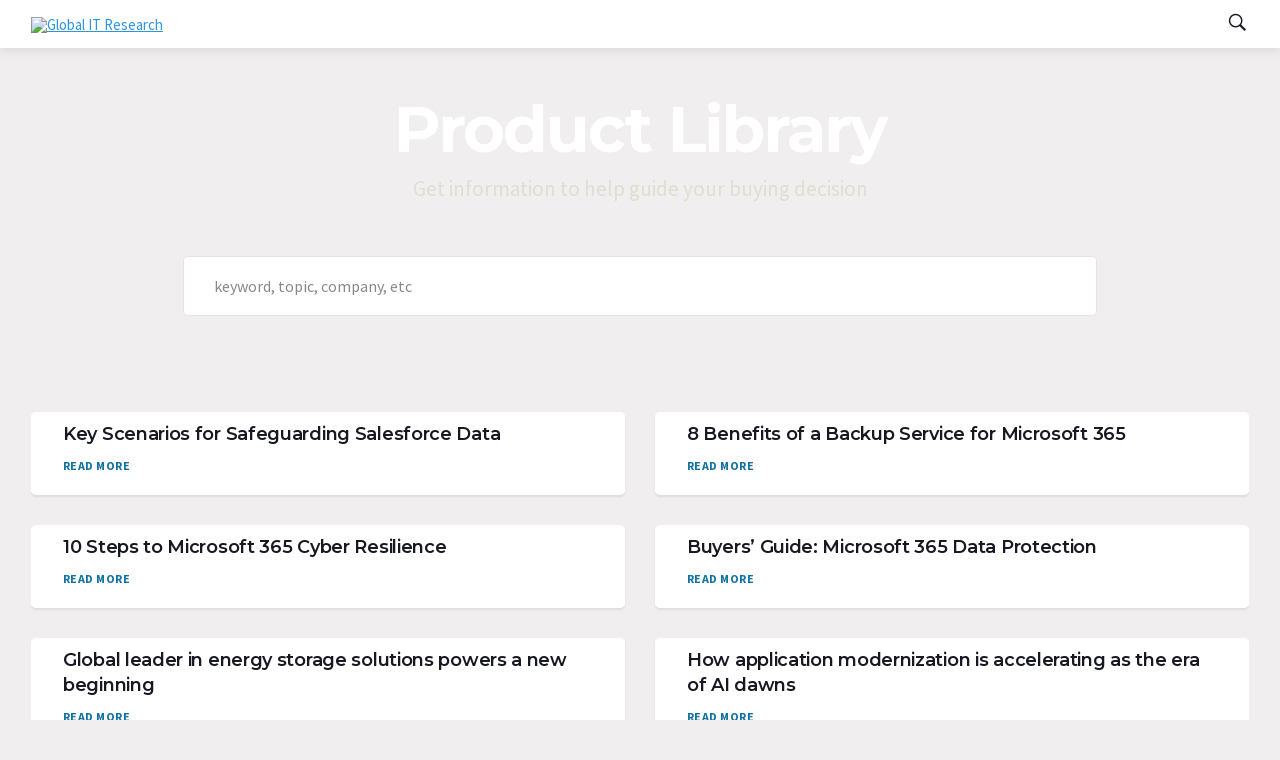

--- FILE ---
content_type: text/html; charset=UTF-8
request_url: https://globalitresearch.com/products/
body_size: 16445
content:
<!doctype html>
<html lang="en-US">
<head>
	<meta charset="UTF-8">
	<meta name="viewport" content="width=device-width, initial-scale=1">
	<meta name="google-site-verification" content="8lyDNTskAzyDGUOxWq0Th1rQ8N8WVYb5DSB0to9MAdQ" />
	<link rel="profile" href="http://gmpg.org/xfn/11">
	<meta name='robots' content='index, follow, max-image-preview:large, max-snippet:-1, max-video-preview:-1' />

	<!-- This site is optimized with the Yoast SEO plugin v24.4 - https://yoast.com/wordpress/plugins/seo/ -->
	<title>Products - Global IT Research</title>
	<link rel="canonical" href="https://globalitresearch.com/products/" />
	<meta property="og:locale" content="en_US" />
	<meta property="og:type" content="article" />
	<meta property="og:title" content="Products - Global IT Research" />
	<meta property="og:url" content="https://globalitresearch.com/products/" />
	<meta property="og:site_name" content="Global IT Research" />
	<meta name="twitter:card" content="summary_large_image" />
	<meta name="twitter:label1" content="Est. reading time" />
	<meta name="twitter:data1" content="1 minute" />
	<meta name="twitter:label2" content="Written by" />
	<meta name="twitter:data2" content="unbound" />
	<script type="application/ld+json" class="yoast-schema-graph">{"@context":"https://schema.org","@graph":[{"@type":"WebPage","@id":"https://globalitresearch.com/products/","url":"https://globalitresearch.com/products/","name":"Products - Global IT Research","isPartOf":{"@id":"https://globalitresearch.com/#website"},"datePublished":"2021-06-12T12:18:03+00:00","breadcrumb":{"@id":"https://globalitresearch.com/products/#breadcrumb"},"inLanguage":"en-US","potentialAction":[{"@type":"ReadAction","target":["https://globalitresearch.com/products/"]}]},{"@type":"BreadcrumbList","@id":"https://globalitresearch.com/products/#breadcrumb","itemListElement":[{"@type":"ListItem","position":1,"name":"Home","item":"https://globalitresearch.com/"},{"@type":"ListItem","position":2,"name":"Products"}]},{"@type":"WebSite","@id":"https://globalitresearch.com/#website","url":"https://globalitresearch.com/","name":"Global IT Research","description":"World Brought to you","potentialAction":[{"@type":"SearchAction","target":{"@type":"EntryPoint","urlTemplate":"https://globalitresearch.com/?s={search_term_string}"},"query-input":{"@type":"PropertyValueSpecification","valueRequired":true,"valueName":"search_term_string"}}],"inLanguage":"en-US"}]}</script>
	<!-- / Yoast SEO plugin. -->


<link rel='dns-prefetch' href='//fonts.googleapis.com' />
<link rel="alternate" type="application/rss+xml" title="Global IT Research &raquo; Feed" href="https://globalitresearch.com/feed/" />
<link rel="alternate" type="application/rss+xml" title="Global IT Research &raquo; Comments Feed" href="https://globalitresearch.com/comments/feed/" />
<link rel="alternate" title="oEmbed (JSON)" type="application/json+oembed" href="https://globalitresearch.com/wp-json/oembed/1.0/embed?url=https%3A%2F%2Fglobalitresearch.com%2Fproducts%2F" />
<link rel="alternate" title="oEmbed (XML)" type="text/xml+oembed" href="https://globalitresearch.com/wp-json/oembed/1.0/embed?url=https%3A%2F%2Fglobalitresearch.com%2Fproducts%2F&#038;format=xml" />
<style id='wp-img-auto-sizes-contain-inline-css'>
img:is([sizes=auto i],[sizes^="auto," i]){contain-intrinsic-size:3000px 1500px}
/*# sourceURL=wp-img-auto-sizes-contain-inline-css */
</style>
<style id='wp-emoji-styles-inline-css'>

	img.wp-smiley, img.emoji {
		display: inline !important;
		border: none !important;
		box-shadow: none !important;
		height: 1em !important;
		width: 1em !important;
		margin: 0 0.07em !important;
		vertical-align: -0.1em !important;
		background: none !important;
		padding: 0 !important;
	}
/*# sourceURL=wp-emoji-styles-inline-css */
</style>
<style id='classic-theme-styles-inline-css'>
/*! This file is auto-generated */
.wp-block-button__link{color:#fff;background-color:#32373c;border-radius:9999px;box-shadow:none;text-decoration:none;padding:calc(.667em + 2px) calc(1.333em + 2px);font-size:1.125em}.wp-block-file__button{background:#32373c;color:#fff;text-decoration:none}
/*# sourceURL=/wp-includes/css/classic-themes.min.css */
</style>
<link rel='stylesheet' id='contact-form-7-css' href='https://globalitresearch.com/wp-content/plugins/contact-form-7/includes/css/styles.css?ver=5.4.2' media='all' />
<link rel='stylesheet' id='wpg-default-font-css' href='//fonts.googleapis.com/css?family=Montserrat%3A400%2C600%2C700%7CSource+Sans+Pro%3A400%2C600%2C700&#038;ver=6.9' media='all' />
<link rel='stylesheet' id='bootstrap-css' href='https://globalitresearch.com/wp-content/themes/deus/css/bootstrap.min.css?ver=6.9' media='all' />
<link rel='stylesheet' id='wpg-font-icons-css' href='https://globalitresearch.com/wp-content/themes/deus/css/font-icons.css?ver=6.9' media='all' />
<link rel='stylesheet' id='wpg-core-css' href='https://globalitresearch.com/wp-content/themes/deus/style.css?ver=6.9' media='all' />
<style id='wpg-core-inline-css'>
.widget-instagram-wide{background-color:#fff!important}a,.loader,.entry__title:hover a,.entry__meta a,.newsticker__item-url:hover,.post-list-small__entry-title a:hover,.post-list-small__entry-title a:focus,.post-list-small--arrows li:before,.video-playlist__list-item:hover .video-playlist__list-item-title,.video-playlist__list-item--active .video-playlist__list-item-title,.widget_archive li:before,.widget_categories li:before,.widget_meta li:before,.widget_pages li:before,.widget_nav_menu li:before,.widget_recent_entries li:before,.categories-widget li:before,.entry-navigation a:hover,.comment-edit-link,.nav__menu>li>a:hover,.nav__dropdown-menu>li>a:hover,.nav__right a:hover,.nav__right a:focus,.sidenav__menu-url:hover,.sidenav__menu-url:focus,.sidenav__close-button:hover,.footer a:not(.social):hover,.footer__nav-menu a:hover,.copyright a:hover,.footer__bottom--dark .footer__nav-menu a:hover,.widget_recent_entries ul li a:hover,.module-filters ul li a:hover,.module-filters ul li a:focus,.module-filters ul li a.active,.style-politics .widget-title,.style-politics .widget-title a,.style-politics .section-title,.style-games .footer .widget-title,.style-games .footer .widget-title a,.style-games .posts-module .widget-title,.style-games .posts-module .widget-title a,.style-music .widget-title,.style-music .widget-title a,.tweets li:before,h1>a:hover,h2>a:hover,h3>a:hover,h4>a:hover,h5>a:hover,h6>a:hover,.wp-block-quote.is-large cite,.wp-block-quote.is-large footer,.wp-block-quote.is-style-large cite,.wp-block-quote.is-style-large footer{color:#2D95E3}.thumb-text-holder .entry__meta .entry__meta-category a,.thumb-text-holder .entry__meta .entry__meta-category a:hover{color:#2D95E3!important}.btn-color,.owl-prev:hover,.owl-next:hover,.owl-dot.active span,.owl-dot:hover span,.owl-custom-nav__btn:hover,.tabs__item--active:before,.entry__play-time,.entry__meta-category--label,.trending-now__label,.newsticker-button:hover,.widget_calendar caption,.mc4wp-form-fields input[type=submit]:focus,.widget_tag_cloud a:hover,.entry__tags a:hover,.final-review__score-number,.final-review__text-holder:before,.pagination__page:not(span):hover,.pagination__page--current,.nav__menu>li>a:before,.nav-icon-toggle:hover .nav-icon-toggle__inner,.nav-icon-toggle:hover .nav-icon-toggle__inner:before,.nav-icon-toggle:hover .nav-icon-toggle__inner:after,.nav--colored .nav__holder,#back-to-top:hover,#reading-position-indicator,.footer--dark .categories-count,.style-videos .nav__menu .active,.page-links a:hover span,body .mejs-container .mejs-controls,span.video-close-btn:hover,.menu-note,input[type=submit],.menu-counter-bubble,.categories-count,.post-counter,.demos-btn{background-color:#2D95E3!important}input:focus,textarea:focus,.footer--dark .mc4wp-form-fields input[type=email]:focus,.footer--dark .mc4wp-form-fields input[type=text]:focus,input:not([type=button]):not([type=reset]):not([type=submit]):focus,textarea:focus,.entry-score,.entry__article pre,.wp-block-quote,.wp-block-quote[style*="text-align:right"],.wp-block-quote[style*="text-align: right"],.wp-block-pullquote{border-color:#2D95E3}
/*# sourceURL=wpg-core-inline-css */
</style>
<link rel='stylesheet' id='searchwp-live-search-css' href='https://globalitresearch.com/wp-content/plugins/searchwp-live-ajax-search/assets/styles/style.css?ver=1.6.1' media='all' />
<link rel='stylesheet' id='js_composer_front-css' href='https://globalitresearch.com/wp-content/plugins/js_composer/assets/css/js_composer.min.css?ver=6.4.2' media='all' />
<link rel='stylesheet' id='custom-css-css' href='https://globalitresearch.com/wp-content/plugins/custom-plugin//css/custom.css?ver=6.9' media='all' />
<script src="https://globalitresearch.com/wp-includes/js/jquery/jquery.min.js?ver=3.7.1" id="jquery-core-js"></script>
<script src="https://globalitresearch.com/wp-includes/js/jquery/jquery-migrate.min.js?ver=3.4.1" id="jquery-migrate-js"></script>
<link rel="https://api.w.org/" href="https://globalitresearch.com/wp-json/" /><link rel="alternate" title="JSON" type="application/json" href="https://globalitresearch.com/wp-json/wp/v2/pages/36773" /><link rel="EditURI" type="application/rsd+xml" title="RSD" href="https://globalitresearch.com/xmlrpc.php?rsd" />
<meta name="generator" content="WordPress 6.9" />
<link rel='shortlink' href='https://globalitresearch.com/?p=36773' />
<link rel="icon" href="https://globalitresearch.com/wp-content/uploads/2022/08/cropped-Global-IT-Research-LOGO-32x32.png" sizes="32x32" />
<link rel="icon" href="https://globalitresearch.com/wp-content/uploads/2022/08/cropped-Global-IT-Research-LOGO-192x192.png" sizes="192x192" />
<link rel="apple-touch-icon" href="https://globalitresearch.com/wp-content/uploads/2022/08/cropped-Global-IT-Research-LOGO-180x180.png" />
<meta name="msapplication-TileImage" content="https://globalitresearch.com/wp-content/uploads/2022/08/cropped-Global-IT-Research-LOGO-270x270.png" />
		<style id="wp-custom-css">
			body.postid-72472
	span.your-industry
{
	display:none; 
}

body.postid-86365
span.company-size{
display:none;    

}
body.postid-72472
span.company-size{
display:none;    

}

body.postid-72455
	span.your-industry
{
	display:none; 
}
body.postid-72455
span.company-size{
display:none;    

}
body.postid-72463
	span.your-industry
{
	display:none; 
}

body.postid-72463
span.company-size{
display:none;    

}

body.postid-48904 
span.company-size{
display:none;    

}
body.postid-59482 
span.company-size{
display:none;    

}
body.postid-59475
span.company-size{
display:none;    

}

body.postid-59468 
span.company-size{
display:none;    

}
body.postid-48915 
span.company-size{
display:none;    

}
body.postid-48921
span.company-size{
display:none;    
}

body.postid-55354 
span.company-size{
display:none;    
}

body.postid-55307 
span.company-size{
display:none;    
}	

body.postid-55351 
span.company-size{
display:none;    
}	
body.postid-55354 
span.company-size{
display:none;    
}	
body.postid-55321 
span.company-size{
display:none;    
}	
body.postid-55325 
span.company-size{
display:none;    
}	
body.postid-55328 
span.company-size{
display:none;    
}	
body.postid-55403 
span.company-size{
display:none;    
}	
body.postid-55411 
span.company-size{
display:none;    
}	
body.postid-55434
span.company-size{
display:none;    
}
body.postid-59450
span.company-size{
display:none;    
}
/* new add css 1feb	 */
	
	.sib-form .entry__field {
border:0px solid #c0ccda;
}
.sib-form .input:first-child, .sib-form .input__affix:first-child{
width:29.6rem;
}
	
	
	
	
	
	
	
		</style>
		<style data-type="vc_shortcodes-custom-css">.vc_custom_1621273952359{background-image: url(https://unbound.globalitresearch.com/wp-content/uploads/2021/05/resource_library_banner.jpg?id=2753) !important;}.vc_custom_1621603323898{background-color: #f0eeee !important;}.vc_custom_1621276664153{background-color: #f0eeee !important;}</style><noscript><style> .wpb_animate_when_almost_visible { opacity: 1; }</style></noscript>
	<link rel="icon" type="image/x-icon" href="https://globalitresearch.com/wp-content/uploads/2021/05/fav-gir.png">
	<!-- Global site tag (gtag.js) - Google Analytics -->
	<script async src="https://www.googletagmanager.com/gtag/js?id=G-FEX220EG11"></script>
	<script>
	  window.dataLayer = window.dataLayer || [];
	  function gtag(){dataLayer.push(arguments);}
	  gtag('js', new Date());

	  gtag('config', 'G-FEX220EG11');
	</script>
<style id='global-styles-inline-css'>
:root{--wp--preset--aspect-ratio--square: 1;--wp--preset--aspect-ratio--4-3: 4/3;--wp--preset--aspect-ratio--3-4: 3/4;--wp--preset--aspect-ratio--3-2: 3/2;--wp--preset--aspect-ratio--2-3: 2/3;--wp--preset--aspect-ratio--16-9: 16/9;--wp--preset--aspect-ratio--9-16: 9/16;--wp--preset--color--black: #000000;--wp--preset--color--cyan-bluish-gray: #abb8c3;--wp--preset--color--white: #ffffff;--wp--preset--color--pale-pink: #f78da7;--wp--preset--color--vivid-red: #cf2e2e;--wp--preset--color--luminous-vivid-orange: #ff6900;--wp--preset--color--luminous-vivid-amber: #fcb900;--wp--preset--color--light-green-cyan: #7bdcb5;--wp--preset--color--vivid-green-cyan: #00d084;--wp--preset--color--pale-cyan-blue: #8ed1fc;--wp--preset--color--vivid-cyan-blue: #0693e3;--wp--preset--color--vivid-purple: #9b51e0;--wp--preset--gradient--vivid-cyan-blue-to-vivid-purple: linear-gradient(135deg,rgb(6,147,227) 0%,rgb(155,81,224) 100%);--wp--preset--gradient--light-green-cyan-to-vivid-green-cyan: linear-gradient(135deg,rgb(122,220,180) 0%,rgb(0,208,130) 100%);--wp--preset--gradient--luminous-vivid-amber-to-luminous-vivid-orange: linear-gradient(135deg,rgb(252,185,0) 0%,rgb(255,105,0) 100%);--wp--preset--gradient--luminous-vivid-orange-to-vivid-red: linear-gradient(135deg,rgb(255,105,0) 0%,rgb(207,46,46) 100%);--wp--preset--gradient--very-light-gray-to-cyan-bluish-gray: linear-gradient(135deg,rgb(238,238,238) 0%,rgb(169,184,195) 100%);--wp--preset--gradient--cool-to-warm-spectrum: linear-gradient(135deg,rgb(74,234,220) 0%,rgb(151,120,209) 20%,rgb(207,42,186) 40%,rgb(238,44,130) 60%,rgb(251,105,98) 80%,rgb(254,248,76) 100%);--wp--preset--gradient--blush-light-purple: linear-gradient(135deg,rgb(255,206,236) 0%,rgb(152,150,240) 100%);--wp--preset--gradient--blush-bordeaux: linear-gradient(135deg,rgb(254,205,165) 0%,rgb(254,45,45) 50%,rgb(107,0,62) 100%);--wp--preset--gradient--luminous-dusk: linear-gradient(135deg,rgb(255,203,112) 0%,rgb(199,81,192) 50%,rgb(65,88,208) 100%);--wp--preset--gradient--pale-ocean: linear-gradient(135deg,rgb(255,245,203) 0%,rgb(182,227,212) 50%,rgb(51,167,181) 100%);--wp--preset--gradient--electric-grass: linear-gradient(135deg,rgb(202,248,128) 0%,rgb(113,206,126) 100%);--wp--preset--gradient--midnight: linear-gradient(135deg,rgb(2,3,129) 0%,rgb(40,116,252) 100%);--wp--preset--font-size--small: 13px;--wp--preset--font-size--medium: 20px;--wp--preset--font-size--large: 36px;--wp--preset--font-size--x-large: 42px;--wp--preset--spacing--20: 0.44rem;--wp--preset--spacing--30: 0.67rem;--wp--preset--spacing--40: 1rem;--wp--preset--spacing--50: 1.5rem;--wp--preset--spacing--60: 2.25rem;--wp--preset--spacing--70: 3.38rem;--wp--preset--spacing--80: 5.06rem;--wp--preset--shadow--natural: 6px 6px 9px rgba(0, 0, 0, 0.2);--wp--preset--shadow--deep: 12px 12px 50px rgba(0, 0, 0, 0.4);--wp--preset--shadow--sharp: 6px 6px 0px rgba(0, 0, 0, 0.2);--wp--preset--shadow--outlined: 6px 6px 0px -3px rgb(255, 255, 255), 6px 6px rgb(0, 0, 0);--wp--preset--shadow--crisp: 6px 6px 0px rgb(0, 0, 0);}:where(.is-layout-flex){gap: 0.5em;}:where(.is-layout-grid){gap: 0.5em;}body .is-layout-flex{display: flex;}.is-layout-flex{flex-wrap: wrap;align-items: center;}.is-layout-flex > :is(*, div){margin: 0;}body .is-layout-grid{display: grid;}.is-layout-grid > :is(*, div){margin: 0;}:where(.wp-block-columns.is-layout-flex){gap: 2em;}:where(.wp-block-columns.is-layout-grid){gap: 2em;}:where(.wp-block-post-template.is-layout-flex){gap: 1.25em;}:where(.wp-block-post-template.is-layout-grid){gap: 1.25em;}.has-black-color{color: var(--wp--preset--color--black) !important;}.has-cyan-bluish-gray-color{color: var(--wp--preset--color--cyan-bluish-gray) !important;}.has-white-color{color: var(--wp--preset--color--white) !important;}.has-pale-pink-color{color: var(--wp--preset--color--pale-pink) !important;}.has-vivid-red-color{color: var(--wp--preset--color--vivid-red) !important;}.has-luminous-vivid-orange-color{color: var(--wp--preset--color--luminous-vivid-orange) !important;}.has-luminous-vivid-amber-color{color: var(--wp--preset--color--luminous-vivid-amber) !important;}.has-light-green-cyan-color{color: var(--wp--preset--color--light-green-cyan) !important;}.has-vivid-green-cyan-color{color: var(--wp--preset--color--vivid-green-cyan) !important;}.has-pale-cyan-blue-color{color: var(--wp--preset--color--pale-cyan-blue) !important;}.has-vivid-cyan-blue-color{color: var(--wp--preset--color--vivid-cyan-blue) !important;}.has-vivid-purple-color{color: var(--wp--preset--color--vivid-purple) !important;}.has-black-background-color{background-color: var(--wp--preset--color--black) !important;}.has-cyan-bluish-gray-background-color{background-color: var(--wp--preset--color--cyan-bluish-gray) !important;}.has-white-background-color{background-color: var(--wp--preset--color--white) !important;}.has-pale-pink-background-color{background-color: var(--wp--preset--color--pale-pink) !important;}.has-vivid-red-background-color{background-color: var(--wp--preset--color--vivid-red) !important;}.has-luminous-vivid-orange-background-color{background-color: var(--wp--preset--color--luminous-vivid-orange) !important;}.has-luminous-vivid-amber-background-color{background-color: var(--wp--preset--color--luminous-vivid-amber) !important;}.has-light-green-cyan-background-color{background-color: var(--wp--preset--color--light-green-cyan) !important;}.has-vivid-green-cyan-background-color{background-color: var(--wp--preset--color--vivid-green-cyan) !important;}.has-pale-cyan-blue-background-color{background-color: var(--wp--preset--color--pale-cyan-blue) !important;}.has-vivid-cyan-blue-background-color{background-color: var(--wp--preset--color--vivid-cyan-blue) !important;}.has-vivid-purple-background-color{background-color: var(--wp--preset--color--vivid-purple) !important;}.has-black-border-color{border-color: var(--wp--preset--color--black) !important;}.has-cyan-bluish-gray-border-color{border-color: var(--wp--preset--color--cyan-bluish-gray) !important;}.has-white-border-color{border-color: var(--wp--preset--color--white) !important;}.has-pale-pink-border-color{border-color: var(--wp--preset--color--pale-pink) !important;}.has-vivid-red-border-color{border-color: var(--wp--preset--color--vivid-red) !important;}.has-luminous-vivid-orange-border-color{border-color: var(--wp--preset--color--luminous-vivid-orange) !important;}.has-luminous-vivid-amber-border-color{border-color: var(--wp--preset--color--luminous-vivid-amber) !important;}.has-light-green-cyan-border-color{border-color: var(--wp--preset--color--light-green-cyan) !important;}.has-vivid-green-cyan-border-color{border-color: var(--wp--preset--color--vivid-green-cyan) !important;}.has-pale-cyan-blue-border-color{border-color: var(--wp--preset--color--pale-cyan-blue) !important;}.has-vivid-cyan-blue-border-color{border-color: var(--wp--preset--color--vivid-cyan-blue) !important;}.has-vivid-purple-border-color{border-color: var(--wp--preset--color--vivid-purple) !important;}.has-vivid-cyan-blue-to-vivid-purple-gradient-background{background: var(--wp--preset--gradient--vivid-cyan-blue-to-vivid-purple) !important;}.has-light-green-cyan-to-vivid-green-cyan-gradient-background{background: var(--wp--preset--gradient--light-green-cyan-to-vivid-green-cyan) !important;}.has-luminous-vivid-amber-to-luminous-vivid-orange-gradient-background{background: var(--wp--preset--gradient--luminous-vivid-amber-to-luminous-vivid-orange) !important;}.has-luminous-vivid-orange-to-vivid-red-gradient-background{background: var(--wp--preset--gradient--luminous-vivid-orange-to-vivid-red) !important;}.has-very-light-gray-to-cyan-bluish-gray-gradient-background{background: var(--wp--preset--gradient--very-light-gray-to-cyan-bluish-gray) !important;}.has-cool-to-warm-spectrum-gradient-background{background: var(--wp--preset--gradient--cool-to-warm-spectrum) !important;}.has-blush-light-purple-gradient-background{background: var(--wp--preset--gradient--blush-light-purple) !important;}.has-blush-bordeaux-gradient-background{background: var(--wp--preset--gradient--blush-bordeaux) !important;}.has-luminous-dusk-gradient-background{background: var(--wp--preset--gradient--luminous-dusk) !important;}.has-pale-ocean-gradient-background{background: var(--wp--preset--gradient--pale-ocean) !important;}.has-electric-grass-gradient-background{background: var(--wp--preset--gradient--electric-grass) !important;}.has-midnight-gradient-background{background: var(--wp--preset--gradient--midnight) !important;}.has-small-font-size{font-size: var(--wp--preset--font-size--small) !important;}.has-medium-font-size{font-size: var(--wp--preset--font-size--medium) !important;}.has-large-font-size{font-size: var(--wp--preset--font-size--large) !important;}.has-x-large-font-size{font-size: var(--wp--preset--font-size--x-large) !important;}
/*# sourceURL=global-styles-inline-css */
</style>
</head>

<body class="wp-singular page-template page-template-template-custom page-template-template-custom-php page page-id-36773 wp-theme-deus edgt-core-1.2.1 style-default bg-light style-rounded wpb-js-composer js-comp-ver-6.4.2 vc_responsive">

				<div class="loader-mask">
				<div class="loader">
					<div></div>
				</div>
			</div>
		
	<!-- Bg Overlay -->
<div class="content-overlay"></div>

<aside class="sidenav d-lg-none" id="sidenav">

    <div class="sidenav__close">
        <button class="sidenav__close-button" id="sidenav__close-button" aria-label="close sidenav">
            <i class="ui-close sidenav__close-icon"></i>
        </button>
    </div>

    <div class="sidenav__menu-container d-lg-none">
        <div class="mobile-menu"></div>

        <div class="sidenav__socials">
            <div class="socials"></div>        </div>
    </div>

                <div class="sidenav__menu-container d-none d-lg-block">
                <div class="mobile-menu"></div>

                <div class="sidenav__socials">
                    <div class="socials"></div>                </div>
            </div>
            
</aside><!-- #sidebox -->

	<main class="main oh" id="main">
		<a class="skip-link screen-reader-text" href="#content">Skip to content</a>

		
		
		
<!-- Navigation -->
<header class="nav">

    <div class="nav__holder nav--sticky fixed-default">
        <div class="container relative">
            <div class="flex-parent">

            
        <!-- Side Menu Button -->
        <button class="nav-icon-toggle d-lg-none" id="nav-icon-toggle" aria-label="Open side menu">
          <span class="nav-icon-toggle__box">
            <span class="nav-icon-toggle__inner"></span>
          </span>
        </button>

        
            <!-- Logo -->
<a href="https://globalitresearch.com/" class="logo">
			<img class="logo__img" src="https://globalitresearch.com/wp-content/uploads/2022/08/Global-IT-Research-LOGO.png" width="4167" height="1043" alt="Global IT Research" title="Global IT Research" srcset="https://globalitresearch.com/wp-content/uploads/2022/08/Global-IT-Research-LOGO.png 1x, https://globalitresearch.com/wp-content/uploads/2022/08/Global-IT-Research-LOGO.png 2x">
	</a>

		<p class="site-title screen-reader-text">Global IT Research</p>
		<p class="site-description screen-reader-text">World Brought to you</p>
	
            
<!-- Nav-wrap -->
<nav class="flex-child nav__wrap d-none d-lg-block">
    </nav> <!-- end nav-wrap -->

            <!-- Nav Right -->
            <div class="nav__right">

                		
					<!-- Search -->
			<div class="nav__right-item nav__search">
				<a href="#" class="nav__search-trigger" id="nav__search-trigger">
					<i class="ui-search nav__search-trigger-icon"></i>
				</a>
				<div class="nav__search-box" id="nav__search-box">
					<form role="search" method="get" class="nav__search-form" action="https://globalitresearch.com/">
						<input type="search" id="search-form-69716fca33f37" placeholder="Search an article" class="nav__search-input nav__search-input-popup" value="" name="s">
						<button type="submit" class="search-button btn btn-lg btn-color btn-button">
							<i class="ui-search nav__search-icon"></i>
						</button>
					</form>
				</div>
			</div>
		
        
            </div> <!-- end nav right -->

            </div> <!-- end flex-parent -->
        </div> <!-- end container -->

    </div>
</header> <!-- end navigation -->


		<div class="section-container whlbrow vc_custom_1621273952359 row-has-fill">

		<div class="container">
	
		<div class="row">
			
				<div class="wpb_column column-container col-sm-12"><div class="vc_column-inner"><div class="wpb_wrapper">
	<div class="wpb_text_column wpb_content_element " >
		<div class="wpb_wrapper">
			<h1 style="text-align: center;">Product Library</h1>
<p style="text-align: center; color: #e0ded1 !important; font-size: 21px !important;">Get information to help guide your buying decision</p>
<p style="text-align: center;"><div id="searchwp_live_search-2" class="widget widget_searchwp_live_search amr_widget clearfix">						<form role="search" method="get" class="searchwp-live-search-widget-search-form" action="">
								<label>
					<span class="screen-reader-text">Search for:</span>
					<input type="search" class="search-field" placeholder="keyword, topic, company, etc" value="" name="swpquery" data-swplive="true" data-swpengine="default" data-swpconfig="default" title="keyword, topic, company, etc" autocomplete="off">
				</label>
								<input type="submit" class="search-submit" value="Search">
							</form>
					</div>

		</div>
	</div>
</div></div></div>
					</div>

		</div>
	
</div>
<div class="section-container whlbthirdrow vc_custom_1621603323898 row-has-fill">

		<div class="container">
	
		<div class="row">
			
				<div class="wpb_column column-container col-sm-12"><div class="vc_column-inner"><div class="wpb_wrapper">
	<div class="wpb_text_column wpb_content_element  browse_contents" >
		<div class="wpb_wrapper">
			<h4 style="text-align: center;">BROWSE AND FILTER ALL RESOURCES</h4>
<div class="select" style="text-align: center;"><select id="select-resource-cat" name="select-resource-cat" aria-label="select-resource-cat"><option value="">&#8211;Resource Topics&#8211;</option>\n<option value="145">3G Phones</option><option value="45">Access Management</option></select><select id="select-resource-cat" name="select-resource-cat" aria-label="select-resource-cat"><option value="">&#8211;Content Types&#8211;</option>\n<option value="145">3G Phones</option><option value="45">Access Management</option></select><select id="select-resource-cat" name="select-resource-cat" aria-label="select-resource-cat"><option value="">&#8211;Company&#8211;</option>\n<option value="145">3G Phones</option><option value="45">Access Management</option></select></div>
<h4 style="text-align: center;">RESOURCES</h4>

		</div>
	</div>
</div></div></div>
					</div>

		</div>
	
</div>
<div class="section-container whlbsecondrow vc_custom_1621276664153 row-has-fill">

		<div class="container">
	
		<div class="row">
			
				<div class="wpb_column column-container col-sm-12"><div class="vc_column-inner"><div class="wpb_wrapper"><div id="wpg-block_1" class="posts-module posts-blog posts--card posts-module2" data-current="1"><div class="posts-container"><div class="posts-list row card-row">
<div class="post-item col-md-6">
    <article class="entry card format-standard">
        	<div class="entry__img-holder card__img-holder">
			</div>

<div class="entry__body card__body">

	<div class="entry__header">

		
	    <h3 class="entry__title">
			<a href="https://globalitresearch.com/whitepaper/key-scenarios-for-safeguarding-salesforce-data-3/" title="Key Scenarios for Safeguarding Salesforce Data">Key Scenarios for Safeguarding Salesforce Data</a>
		</h3>

		<div class="entry__meta-holder entry__meta-holder-small">
							    </div>

	</div>

			<a href="https://globalitresearch.com/whitepaper/key-scenarios-for-safeguarding-salesforce-data-3/" class="btn btn-sm btn-color entry__btn">
            <span>Read More</span>
        </a>
	
</div>
    </article>
</div>

<div class="post-item col-md-6">
    <article class="entry card format-standard">
        	<div class="entry__img-holder card__img-holder">
			</div>

<div class="entry__body card__body">

	<div class="entry__header">

		
	    <h3 class="entry__title">
			<a href="https://globalitresearch.com/whitepaper/8-benefits-of-a-backup-service-for-microsoft-365-4/" title="8 Benefits of a Backup Service for Microsoft 365">8 Benefits of a Backup Service for Microsoft 365</a>
		</h3>

		<div class="entry__meta-holder entry__meta-holder-small">
							    </div>

	</div>

			<a href="https://globalitresearch.com/whitepaper/8-benefits-of-a-backup-service-for-microsoft-365-4/" class="btn btn-sm btn-color entry__btn">
            <span>Read More</span>
        </a>
	
</div>
    </article>
</div>

<div class="post-item col-md-6">
    <article class="entry card format-standard">
        	<div class="entry__img-holder card__img-holder">
			</div>

<div class="entry__body card__body">

	<div class="entry__header">

		
	    <h3 class="entry__title">
			<a href="https://globalitresearch.com/whitepaper/10-steps-to-microsoft-365-cyber-resilience-4/" title="10 Steps to Microsoft 365 Cyber Resilience">10 Steps to Microsoft 365 Cyber Resilience</a>
		</h3>

		<div class="entry__meta-holder entry__meta-holder-small">
							    </div>

	</div>

			<a href="https://globalitresearch.com/whitepaper/10-steps-to-microsoft-365-cyber-resilience-4/" class="btn btn-sm btn-color entry__btn">
            <span>Read More</span>
        </a>
	
</div>
    </article>
</div>

<div class="post-item col-md-6">
    <article class="entry card format-standard">
        	<div class="entry__img-holder card__img-holder">
			</div>

<div class="entry__body card__body">

	<div class="entry__header">

		
	    <h3 class="entry__title">
			<a href="https://globalitresearch.com/whitepaper/buyers-guide-microsoft-365-data-protection-3/" title="Buyers’ Guide: Microsoft 365 Data Protection">Buyers’ Guide: Microsoft 365 Data Protection</a>
		</h3>

		<div class="entry__meta-holder entry__meta-holder-small">
							    </div>

	</div>

			<a href="https://globalitresearch.com/whitepaper/buyers-guide-microsoft-365-data-protection-3/" class="btn btn-sm btn-color entry__btn">
            <span>Read More</span>
        </a>
	
</div>
    </article>
</div>

<div class="post-item col-md-6">
    <article class="entry card format-standard">
        	<div class="entry__img-holder card__img-holder">
			</div>

<div class="entry__body card__body">

	<div class="entry__header">

		
	    <h3 class="entry__title">
			<a href="https://globalitresearch.com/whitepaper/global-leader-in-energy-storage-solutions-powers-a-new-beginning/" title="Global leader in energy storage solutions powers a new beginning">Global leader in energy storage solutions powers a new beginning</a>
		</h3>

		<div class="entry__meta-holder entry__meta-holder-small">
							    </div>

	</div>

			<a href="https://globalitresearch.com/whitepaper/global-leader-in-energy-storage-solutions-powers-a-new-beginning/" class="btn btn-sm btn-color entry__btn">
            <span>Read More</span>
        </a>
	
</div>
    </article>
</div>

<div class="post-item col-md-6">
    <article class="entry card format-standard">
        	<div class="entry__img-holder card__img-holder">
			</div>

<div class="entry__body card__body">

	<div class="entry__header">

		
	    <h3 class="entry__title">
			<a href="https://globalitresearch.com/whitepaper/how-application-modernization-is-accelerating-as-the-era-of-ai-dawns-4/" title="How application modernization is accelerating as the era of AI dawns">How application modernization is accelerating as the era of AI dawns</a>
		</h3>

		<div class="entry__meta-holder entry__meta-holder-small">
							    </div>

	</div>

			<a href="https://globalitresearch.com/whitepaper/how-application-modernization-is-accelerating-as-the-era-of-ai-dawns-4/" class="btn btn-sm btn-color entry__btn">
            <span>Read More</span>
        </a>
	
</div>
    </article>
</div>

<div class="post-item col-md-6">
    <article class="entry card format-standard">
        	<div class="entry__img-holder card__img-holder">
			</div>

<div class="entry__body card__body">

	<div class="entry__header">

		
	    <h3 class="entry__title">
			<a href="https://globalitresearch.com/whitepaper/how-application-modernization-is-accelerating-as-the-era-of-ai-dawns-3/" title="How application modernization is accelerating as the era of AI dawns">How application modernization is accelerating as the era of AI dawns</a>
		</h3>

		<div class="entry__meta-holder entry__meta-holder-small">
							    </div>

	</div>

			<a href="https://globalitresearch.com/whitepaper/how-application-modernization-is-accelerating-as-the-era-of-ai-dawns-3/" class="btn btn-sm btn-color entry__btn">
            <span>Read More</span>
        </a>
	
</div>
    </article>
</div>

<div class="post-item col-md-6">
    <article class="entry card format-standard">
        	<div class="entry__img-holder card__img-holder">
			</div>

<div class="entry__body card__body">

	<div class="entry__header">

		
	    <h3 class="entry__title">
			<a href="https://globalitresearch.com/whitepaper/idc-marketscape-worldwide-cloud-professional-services-2024-vendor-assessment-4/" title="IDC MarketScape: Worldwide Cloud Professional Services 2024 Vendor Assessment">IDC MarketScape: Worldwide Cloud Professional Services 2024 Vendor Assessment</a>
		</h3>

		<div class="entry__meta-holder entry__meta-holder-small">
							    </div>

	</div>

			<a href="https://globalitresearch.com/whitepaper/idc-marketscape-worldwide-cloud-professional-services-2024-vendor-assessment-4/" class="btn btn-sm btn-color entry__btn">
            <span>Read More</span>
        </a>
	
</div>
    </article>
</div>

<div class="post-item col-md-6">
    <article class="entry card format-standard">
        	<div class="entry__img-holder card__img-holder">
			</div>

<div class="entry__body card__body">

	<div class="entry__header">

		
	    <h3 class="entry__title">
			<a href="https://globalitresearch.com/whitepaper/winning-big-with-ai-powered-cloud-modernisation-4/" title="Winning big with AI-powered cloud modernisation">Winning big with AI-powered cloud modernisation</a>
		</h3>

		<div class="entry__meta-holder entry__meta-holder-small">
							    </div>

	</div>

			<a href="https://globalitresearch.com/whitepaper/winning-big-with-ai-powered-cloud-modernisation-4/" class="btn btn-sm btn-color entry__btn">
            <span>Read More</span>
        </a>
	
</div>
    </article>
</div>

<div class="post-item col-md-6">
    <article class="entry card format-standard">
        	<div class="entry__img-holder card__img-holder">
			</div>

<div class="entry__body card__body">

	<div class="entry__header">

		
	    <h3 class="entry__title">
			<a href="https://globalitresearch.com/whitepaper/esg-tech-review-agile-m365-data-protection-for-microsoft-365/" title="ESG Tech Review: Agile M365 Data Protection for Microsoft 365">ESG Tech Review: Agile M365 Data Protection for Microsoft 365</a>
		</h3>

		<div class="entry__meta-holder entry__meta-holder-small">
							    </div>

	</div>

			<a href="https://globalitresearch.com/whitepaper/esg-tech-review-agile-m365-data-protection-for-microsoft-365/" class="btn btn-sm btn-color entry__btn">
            <span>Read More</span>
        </a>
	
</div>
    </article>
</div>
</div></div><nav class="pages-numbers pagination">
<span class="pagination__page pagination__page--current">1</span><a class="pagination__page" href="https://globalitresearch.com/products/page/2/" title="2">2</a><a class="pagination__page" href="https://globalitresearch.com/products/page/3/" title="3">3</a><a href="https://globalitresearch.com/products/page/2/" class="pagination__page pagination__icon pagination__page--next"><i class="ui-arrow-right"></i></a><a class="pagination__page" href="https://globalitresearch.com/products/page/10/" title="10">10</a><a class="pagination__page" href="https://globalitresearch.com/products/page/20/" title="20">20</a><span class="pagination__page">...</span><a class="pagination__page pagination__page--last" href="https://globalitresearch.com/products/page/394/" title="Last">Last<span class="fa" aria-hidden="true"></span></a></nav>
</div></div></div></div>
					</div>

		</div>
	
</div>
		
		
		<!-- Footer -->
		<footer class="footer footer--dark">
			<div class="container">

				
																	<div class="footer__widgets footer-4242 top-divider">
							    <div class="row">
							        <div id="about-widget-2" class="widget widget-about clearfix"><h4 class="widget-title">About Global IT Research</h4><div class="about-code">GlobalITResearch.com is the definitive, industry-leading source for IT professionals and business decision makers who are involved in purchasing enterprise technology. Organized by industry and by technology topic, Global IT Research brings together buyers and sellers to facilitate the buying process for enterprise class technologies.</div></div><div id="nav_menu-2" class="widget widget_nav_menu clearfix"><h4 class="widget-title">Company</h4></div><div id="nav_menu-3" class="widget widget_nav_menu clearfix"><h4 class="widget-title">Navigation</h4></div><div id="text-2" class="widget widget_text clearfix"><h4 class="widget-title">Contact Us</h4>			<div class="textwidget"><p>75 Broadway, Suite 202, San Francisco, California, 94111, USA.</p>
</div>
		</div>							    </div>
							</div>
												
			</div> <!-- end container -->
			<script src="https://code.jquery.com/jquery-3.4.1.min.js" integrity="sha256-CSXorXvZcTkaix6Yvo6HppcZGetbYMGWSFlBw8HfCJo="
	  crossorigin="anonymous"   ></script>
			<script>
				
				$(document).ready(function() {
					
					$(".floating-download").hide();
					
						$(".btn-whitepaper-download").attr("href", $('#whitepaper').val());
						//Get user data	
						$.getJSON('https://api.db-ip.com/v2/free/self', function(res) {
						//console.log(res);
						//console.log('data gathered');
						 //alert(res);
						$("#ip").val(res.ipAddress);
						$("#city").val(res.city);
						$("#state").append(new Option(res.stateProv,res.stateProv));
						$("#state").val(res.stateProv);
						$("#country").append(new Option(res.countryName,res.countryName));
						$("#country").val(res.countryName);

					})
			
				
					document.addEventListener( 'wpcf7mailsent', function( event ) {
					
						$(".floating-download").show();

						console.log('inside mail sent event')
						if ( '2706' == event.detail.contactFormId) {
							console.log('inside mail sent from 2706 event')
	// 						console.log(document.getElementById('whitepaper').value)
							window.location = document.getElementById('whitepaper').value ;
						}
					}, false );
				
				})
			</script>
			

<div class="footer__bottom footer__bottom--dark">
    <div class="container">
        <div class="footer__bottom--inner">
            <div class="row">
                <div class="col-lg-4">
                    <p class="copyright"><div class="footer_logo">
<img srcset="https://globalitresearch.com/wp-content/uploads/2021/05/Global-IT-Research-LOGO.png">
</div>

<div class="footer_privacy_gir">
Copyright 2022 Global IT Research. All Rights Reserved. <a href="https://globalitresearch.com/privacy-policy/">Terms of Use | Privacy Policy</a></div></p>                </div>
                <div class="col-lg-8">
                                    </div>
            </div>
        </div>
    </div>
</div> <!-- end footer bottom -->


		</footer> <!-- end footer -->

		
	</main> <!-- end main-wrapper -->
	<script type="speculationrules">
{"prefetch":[{"source":"document","where":{"and":[{"href_matches":"/*"},{"not":{"href_matches":["/wp-*.php","/wp-admin/*","/wp-content/uploads/*","/wp-content/*","/wp-content/plugins/*","/wp-content/themes/deus/*","/*\\?(.+)"]}},{"not":{"selector_matches":"a[rel~=\"nofollow\"]"}},{"not":{"selector_matches":".no-prefetch, .no-prefetch a"}}]},"eagerness":"conservative"}]}
</script>
<div id="back-to-top"><a href="#top" aria-label="Go to top"><i class="ui-arrow-up"></i></a></div>
<script>
	jQuery(window).on('load', function(){
		document.addEventListener( 'wpcf7mailsent', function( event ) {
			console.log("send checking");
    		if ( '74779' == event.detail.contactFormId){
    			console.log("got it values");
    			window.location.href = "https://www.gartner.com/doc/reprints?id=1-2CD1SYXY&ct=230124&st=sb";  
    		}	
		}, false );
	});

	jQuery(window).on('load', function(){
		document.addEventListener( 'wpcf7mailsent', function( event ) {
			console.log("send checking");
    		if ( '75078' == event.detail.contactFormId){
    			console.log("got it values");
    			window.location.href = "https://www.gartner.com/technology/media-products/reprints/amazon/1-2DR1SQUM-PTB.html?trk=cae8fb0c-5851-4e07-a249-bbc25b1185c5&sc_channel=el";  
    		}	
		}, false );
	});


	jQuery(window).on('load', function(){
		document.addEventListener( 'wpcf7mailsent', function( event ) {
			console.log("send checking");
    		if ( '84990' == event.detail.contactFormId){
    			console.log("got it values");
    			window.location.href = "https://www.gartner.com/doc/reprints?id=1-2DAEQL6K&ct=230420&st=sb&trk=d59e704f-4f30-4d43-8902-eb63c3692af4&sc_channel=el";  
    		}	
		}, false );
	});

	jQuery(window).on('load', function(){
		document.addEventListener( 'wpcf7mailsent', function( event ) {
			console.log("send checking");
    		if ( '110700' == event.detail.contactFormId){
    			console.log("got it values");
    			window.location.href = "https://globalitresearch.com/wp-content/uploads/2024/04/mfst/The%20Superpower%20Behind%20AI%20Is%20You%20-%20English.pdf";  
    		}	
		}, false );
	});

	jQuery(window).on('load', function(){
		document.addEventListener( 'wpcf7mailsent', function( event ) {
			console.log("send checking");
    		if ( '110836' == event.detail.contactFormId){
    			console.log("got it values");
    			window.location.href = "https://globalitresearch.com/wp-content/uploads/2024/04/mfst/The%20Superpower%20Behind%20AI%20Is%20You%20-%20English.pdf";  
    		}	
		}, false );
	});

jQuery(window).on('load', function(){
		document.addEventListener( 'wpcf7mailsent', function( event ) {
			console.log("send checking");
    		if ( '117532' == event.detail.contactFormId){
    			console.log("got it values");
    			window.location.href = "https://globalitresearch.com/wp-content/uploads/2024/04/MSFT-66168-AI/The%20Superpower%20Behind%20AI%20Is%20You%20-%20Japanese.pdf";  
    		}	
		}, false );
	});




jQuery(window).on('load', function(){
		document.addEventListener( 'wpcf7mailsent', function( event ) {
			console.log("send checking");
    		if ( '118850' == event.detail.contactFormId){
    			console.log("got it values");
    			window.location.href = "https://globalitresearch.com/wp-content/uploads/2024/04/MSFT-66170-La/La%20superpuissance%20derriere%20l%20IA%2C%20cest%20vous.pdf";  
    		}	
		}, false );
	});


jQuery(window).on('load', function(){
		document.addEventListener( 'wpcf7mailsent', function( event ) {
			console.log("send checking");
    		if ( '119367' == event.detail.contactFormId){
    			console.log("got it values");
    			window.location.href = "https://globalitresearch.com/wp-content/uploads/2024/04/MSFT-66155-Spanish-El/original.pdf";  
    		}	
		}, false );
	});

jQuery(window).on('load', function(){
		document.addEventListener( 'wpcf7mailsent', function( event ) {
			console.log("send checking");
    		if ( '120391' == event.detail.contactFormId){
    			console.log("got it values");
    			window.location.href = "https://globalitresearch.com/wp-content/uploads/2024/04/MSFT-66155-Portuguese-Voce/The%20Superpower%20Behind%20AI%20Is%20You%20-%20Portuguese.pdf";  
    		}	
		}, false );
	});


jQuery(window).on('load', function(){
		document.addEventListener( 'wpcf7mailsent', function( event ) {
			console.log("send checking");
    		if ( '120497' == event.detail.contactFormId){
    			console.log("got it values");
    			window.location.href = "https://globalitresearch.com/wp-content/uploads/2024/04/MSFT-66157-The/The%20Superpower%20Behind%20AI%20Is%20You%20-%20English%20%282%29.pdf";  
    		}	
		}, false );
	});

jQuery(window).on('load', function(){
		document.addEventListener( 'wpcf7mailsent', function( event ) {
			console.log("send checking");
    		if ( '130299' == event.detail.contactFormId){
    			console.log("got it values");
    			window.location.href = "https://globalitresearch.com/wp-content/uploads/2024/04/MSFT-66157-Arabic-The/The%20Superpower%20Behind%20AI%20Is%20You%20-%20Arabic.pdf";  
    		}	
		}, false );
	});

jQuery(window).on('load', function(){
		document.addEventListener( 'wpcf7mailsent', function( event ) {
			console.log("send checking");
    		if ( '130950' == event.detail.contactFormId){
    			console.log("got it values");
    			window.location.href = "https://globalitresearch.com/wp-content/uploads/2024/04/MSFT-66154-Sweden-Tre/Tre%20tips%20for%20heltackande%20datasakerhet.pdf";  
    		}	
		}, false );
	});

jQuery(window).on('load', function(){
		document.addEventListener( 'wpcf7mailsent', function( event ) {
			console.log("send checking");
    		if ( '131264' == event.detail.contactFormId){
    			console.log("got it values");
    			window.location.href = "https://globalitresearch.com/wp-content/uploads/2024/04/MSFT-66154-Sweden-Datasakerhetsindex/Datasakerhetsindex.pdf";  
    		}	
		}, false );
	});

jQuery(window).on('load', function(){
		document.addEventListener( 'wpcf7mailsent', function( event ) {
			console.log("send checking");
    		if ( '131538' == event.detail.contactFormId){
    			console.log("got it values");
    			window.location.href = "https://globalitresearch.com/wp-content/uploads/2024/04/MSFT-66100-Lakehouse/Lakehouse%20Analytics%20with%20Microsoft%20Fabric%20and%20Azure%20Databricks%20NL.pdf";  
    		}	
		}, false );
	});

jQuery(window).on('load', function(){
		document.addEventListener( 'wpcf7mailsent', function( event ) {
			console.log("send checking");
    		if ( '132345' == event.detail.contactFormId){
    			console.log("got it values");
    			window.location.href = "https://globalitresearch.com/wp-content/uploads/2024/04/MSFT-66100-Ontdek/Maximize%20Your%20Power%20BI%20Value%20NL.pdf";  
    		}	
		}, false );
	});
jQuery(window).on('load', function(){
		document.addEventListener( 'wpcf7mailsent', function( event ) {
			console.log("send checking");
    		if ( '132491' == event.detail.contactFormId){
    			console.log("got it values");
    			window.location.href = "https://globalitresearch.com/wp-content/uploads/2024/04/MSFT-66100-Microsoft-Fabric/Microsoft%20Fabric%20The%20Essential%20Guide%20for%20Decision%20Makers%20NL.pdf";  
    		}	
		}, false );
	});



jQuery(window).on('load', function(){
		document.addEventListener( 'wpcf7mailsent', function( event ) {
			console.log("send checking");
    		if ( '132734' == event.detail.contactFormId){
    			console.log("got it values");
    			window.location.href = "https://globalitresearch.com/wp-content/uploads/2024/04/MSFT-66154-Austria%20%26%20Luxemburg-3%20Tipps/original.pdf";  
    		}	
		}, false );
	});



jQuery(window).on('load', function(){
		document.addEventListener( 'wpcf7mailsent', function( event ) {
			console.log("send checking");
    		if ( '133008' == event.detail.contactFormId){
    			console.log("got it values");
    			window.location.href = "https://globalitresearch.com/wp-content/uploads/2024/04/MSFT-66154-Austria%20%26%20Luxemburg-Datensicherheitsindex/Datensicherheitsindex.pdf";  
    		}	
		}, false );
	});


jQuery(window).on('load', function(){
		document.addEventListener( 'wpcf7mailsent', function( event ) {
			console.log("send checking");
    		if ( '133069' == event.detail.contactFormId){
    			console.log("got it values");
    			window.location.href = "https://globalitresearch.com/wp-content/uploads/2024/04/MSFT-66154-Austria%20%26%20Luxemburg-Daten/Daten%20gemeinsam%20schutzen.pdf";  
    		}	
		}, false );
	});


jQuery(window).on('load', function(){
		document.addEventListener( 'wpcf7mailsent', function( event ) {
			console.log("send checking");
    		if ( '133120' == event.detail.contactFormId){
    			console.log("got it values");
    			window.location.href = "https://globalitresearch.com/wp-content/uploads/2024/04/MSFT-66154-Austria%20%26%20Luxemburg-Der/Der%20Preis%20der%20Untagtigkeit.pdf";  
    		}	
		}, false );
	});


jQuery(window).on('load', function(){
		document.addEventListener( 'wpcf7mailsent', function( event ) {
			console.log("send checking");
    		if ( '133188' == event.detail.contactFormId){
    			console.log("got it values");
    			window.location.href = "https://globalitresearch.com/wp-content/uploads/2024/04/MSFT-66154-Austria%20%26%20Luxemburg-Der%20Weg/Der%20Weg%20zu%20KI.pdf";  
    		}	
		}, false );
	});


jQuery(window).on('load', function(){
		document.addEventListener( 'wpcf7mailsent', function( event ) {
			console.log("send checking");
    		if ( '133310' == event.detail.contactFormId){
    			console.log("got it values");
    			window.location.href = "https://globalitresearch.com/wp-content/uploads/2024/04/MSFT-66154-Austria%20%26%20Luxemburg-3%20Gr%C3%BCnde/3%20Grunde%20fur%20eine%20Umstellung%20auf%20integrierten%20Bedrohungsschutz.pdf";  
    		}	
		}, false );
	});



jQuery(window).on('load', function(){
		document.addEventListener( 'wpcf7mailsent', function( event ) {
			console.log("send checking");
    		if ( '133391' == event.detail.contactFormId){
    			console.log("got it values");
    			window.location.href = "https://globalitresearch.com/wp-content/uploads/2024/04/MSFT-66154-Belgium-3%20conseils/3%20conseils%20pour%20une%20securite%20complete%20des%20donnees.pdf";  
    		}	
		}, false );
	});


jQuery(window).on('load', function(){
		document.addEventListener( 'wpcf7mailsent', function( event ) {
			console.log("send checking");
    		if ( '133456' == event.detail.contactFormId){
    			console.log("got it values");
    			window.location.href = "https://globalitresearch.com/wp-content/uploads/2024/04/MSFT-66154-Belgium-Indice/Indice%20de%20securite%20des%20donnees.pdf";  
    		}	
		}, false );
	});


jQuery(window).on('load', function(){
		document.addEventListener( 'wpcf7mailsent', function( event ) {
			console.log("send checking");
    		if ( '133520' == event.detail.contactFormId){
    			console.log("got it values");
    			window.location.href = "https://globalitresearch.com/wp-content/uploads/2024/04/MSFT-66154-Belgium-La/La%20protection%20des%20donnees%20est%20un%20travail%20dequipe.pdf";  
    		}	
		}, false );
	});



jQuery(window).on('load', function(){
		document.addEventListener( 'wpcf7mailsent', function( event ) {
			console.log("send checking");
    		if ( '133588' == event.detail.contactFormId){
    			console.log("got it values");
    			window.location.href = "https://globalitresearch.com/wp-content/uploads/2024/04/MSFT-66154-Belgium-Le/Le%20cout%20de%20linaction.pdf";  
    		}	
		}, false );
	});




jQuery(window).on('load', function(){
		document.addEventListener( 'wpcf7mailsent', function( event ) {
			console.log("send checking");
    		if ( '133659' == event.detail.contactFormId){
    			console.log("got it values");
    			window.location.href = "https://globalitresearch.com/wp-content/uploads/2024/04/MSFT-66154-Belgium-La%20voie/La%20voie%20vers%20lIA.pdf";  
    		}	
		}, false );
	});


jQuery(window).on('load', function(){
		document.addEventListener( 'wpcf7mailsent', function( event ) {
			console.log("send checking");
    		if ( '133931' == event.detail.contactFormId){
    			console.log("got it values");
    			window.location.href = "https://globalitresearch.com/wp-content/uploads/2024/04/MSFT-66154-Belgium-3-raisons/3%20raisons%20de%20passer%20a%20la%20protection%20integree%20contre%20les%20menaces.pdf";  
    		}	
		}, false );
	});



jQuery(window).on('load', function(){
		document.addEventListener( 'wpcf7mailsent', function( event ) {
			console.log("send checking");
    		if ( '132187' == event.detail.contactFormId){
    			console.log("got it values");
    			window.location.href = "https://globalitresearch.com/wp-content/uploads/2024/04/MSFT-66154-Denmark-3-tips/3%20tips%20til%20omfattende.pdf";  
    		}	
		}, false );
	});



jQuery(window).on('load', function(){
		document.addEventListener( 'wpcf7mailsent', function( event ) {
			console.log("send checking");
    		if ( '132593' == event.detail.contactFormId){
    			console.log("got it values");
    			window.location.href = "https://globalitresearch.com/wp-content/uploads/2024/04/MSFT-66154-Denmark-Datasikkerhedsindeks/Datasikkerhedsindeks.pdf";  
    		}	
		}, false );
	});


jQuery(window).on('load', function(){
		document.addEventListener( 'wpcf7mailsent', function( event ) {
			console.log("send checking");
    		if ( '134178' == event.detail.contactFormId){
    			console.log("got it values");
    			window.location.href = "https://globalitresearch.com/wp-content/uploads/2024/04/MSFT-66154-Denmark-Beskytte/Beskytte%20data%20sammen.pdf";  
    		}	
		}, false );
	});



jQuery(window).on('load', function(){
		document.addEventListener( 'wpcf7mailsent', function( event ) {
			console.log("send checking");
    		if ( '134273' == event.detail.contactFormId){
    			console.log("got it values");
    			window.location.href = "https://globalitresearch.com/wp-content/uploads/2024/04/MSFT-66154-Denmark-Omkostningerne/Omkostningerne%20ved%20passivitet.pdf";  
    		}	
		}, false );
	});



jQuery(window).on('load', function(){
		document.addEventListener( 'wpcf7mailsent', function( event ) {
			console.log("send checking");
    		if ( '134319' == event.detail.contactFormId){
    			console.log("got it values");
    			window.location.href = "https://globalitresearch.com/wp-content/uploads/2024/04/MSFT-66154-Denmark-Vejen/Vejen%20til%20AI.pdf";  
    		}	
		}, false );
	});



jQuery(window).on('load', function(){
		document.addEventListener( 'wpcf7mailsent', function( event ) {
			console.log("send checking");
    		if ( '134355' == event.detail.contactFormId){
    			console.log("got it values");
    			window.location.href = "https://globalitresearch.com/wp-content/uploads/2024/04/MSFT-66154-Denmark-3-grunde/3%20grunde%20til%20at%20skifte%20til.pdf";  
    		}	
		}, false );
	});



jQuery(window).on('load', function(){
		document.addEventListener( 'wpcf7mailsent', function( event ) {
			console.log("send checking");
    		if ( '142858' == event.detail.contactFormId){
    			console.log("got it values");
    			window.location.href = "https://globalitresearch.com/wp-content/uploads/2024/04/MSFT-66154-Sweden-Skydda/Skydda%20data%20tillsammans.pdf";  
    		}	
		}, false );
	});



jQuery(window).on('load', function(){
		document.addEventListener( 'wpcf7mailsent', function( event ) {
			console.log("send checking");
    		if ( '142883' == event.detail.contactFormId){
    			console.log("got it values");
    			window.location.href = "https://globalitresearch.com/wp-content/uploads/2024/04/MSFT-66154-Sweden-Passivitetens/Passivitetens%20pris.pdf";  
    		}	
		}, false );
	});




jQuery(window).on('load', function(){
		document.addEventListener( 'wpcf7mailsent', function( event ) {
			console.log("send checking");
    		if ( '142916' == event.detail.contactFormId){
    			console.log("got it values");
    			window.location.href = "https://globalitresearch.com/wp-content/uploads/2024/04/MSFT-66154-Sweden-V%C3%A4gen/Vagen%20till%20AI.pdf";  
    		}	
		}, false );
	});


jQuery(window).on('load', function(){
		document.addEventListener( 'wpcf7mailsent', function( event ) {
			console.log("send checking");
    		if ( '142955' == event.detail.contactFormId){
    			console.log("got it values");
    			window.location.href = "https://globalitresearch.com/wp-content/uploads/2024/04/MSFT-66154-Sweden-3-anledningar/3%20anledningar%20att%20ga%20over%20till%20integrerat%20skydd%20mot%20hot.pdf";  
    		}	
		}, false );
	});



jQuery(window).on('load', function(){
		document.addEventListener( 'wpcf7mailsent', function( event ) {
			console.log("send checking");
    		if ( '143045' == event.detail.contactFormId){
    			console.log("got it values");
    			window.location.href = "https://globalitresearch.com/wp-content/uploads/2024/04/MSFT-66154-Portugal-3-sugest%C3%B5es/3%20sugestoes%20para%20uma%20seguran%C3%A7a%20de%20dados%20abrangente%20%281%29.pdf";  
    		}	
		}, false );
	});



jQuery(window).on('load', function(){
		document.addEventListener( 'wpcf7mailsent', function( event ) {
			console.log("send checking");
    		if ( '143189' == event.detail.contactFormId){
    			console.log("got it values");
    			window.location.href = "https://globalitresearch.com/wp-content/uploads/2024/04/MSFT-66154-Portugal-%C3%8Dndice/Indice%20de%20Seguran%C3%A7a%20de%20Dados.pdf";  
    		}	
		}, false );
	});


jQuery(window).on('load', function(){
		document.addEventListener( 'wpcf7mailsent', function( event ) {
			console.log("send checking");
    		if ( '143261' == event.detail.contactFormId){
    			console.log("got it values");
    			window.location.href = "https://globalitresearch.com/wp-content/uploads/2024/04/MSFT-66154-Portugal-Proteger/Proteger%20Dados%20em%20Colaboracao.pdf";  
    		}	
		}, false );
	});


jQuery(window).on('load', function(){
		document.addEventListener( 'wpcf7mailsent', function( event ) {
			console.log("send checking");
    		if ( '143311' == event.detail.contactFormId){
    			console.log("got it values");
    			window.location.href = "https://globalitresearch.com/wp-content/uploads/2024/04/MSFT-66154-Portugal-O-Custo/O%20Custo%20da%20Inacao.pdf";  
    		}	
		}, false );
	});



jQuery(window).on('load', function(){
		document.addEventListener( 'wpcf7mailsent', function( event ) {
			console.log("send checking");
    		if ( '143327' == event.detail.contactFormId){
    			console.log("got it values");
    			window.location.href = "https://globalitresearch.com/wp-content/uploads/2024/04/MSFT-66154-Portugal-O-Caminho/O%20Caminho.pdf";  
    		}	
		}, false );
	});



jQuery(window).on('load', function(){
		document.addEventListener( 'wpcf7mailsent', function( event ) {
			console.log("send checking");
    		if ( '143353' == event.detail.contactFormId){
    			console.log("got it values");
    			window.location.href = "https://globalitresearch.com/wp-content/uploads/2024/04/MSFT-66154-Portugal-3-Raz%C3%B5es/3%20Razoes%20para%20Mudar%20para%20a%20Protecao%20Integrada%20contra%20Ameacas.pdf";  
    		}	
		}, false );
	});


jQuery(window).on('load', function(){
		document.addEventListener( 'wpcf7mailsent', function( event ) {
			console.log("send checking");
    		if ( '143381' == event.detail.contactFormId){
    			console.log("got it values");
    			window.location.href = "https://globalitresearch.com/wp-content/uploads/2024/04/MSFT-66154-Norway-Tre/Tre%20tips%20for%20omfattende%20datasikkerhet.pdf";  
    		}	
		}, false );
	});


jQuery(window).on('load', function(){
		document.addEventListener( 'wpcf7mailsent', function( event ) {
			console.log("send checking");
    		if ( '143418' == event.detail.contactFormId){
    			console.log("got it values");
    			window.location.href = "https://globalitresearch.com/wp-content/uploads/2024/04/MSFT-66154-Norway-Datasikkerhetsindeks/Datasikkerhetsindeks.pdf";  
    		}	
		}, false );
	});


jQuery(window).on('load', function(){
		document.addEventListener( 'wpcf7mailsent', function( event ) {
			console.log("send checking");
    		if ( '143440' == event.detail.contactFormId){
    			console.log("got it values");
    			window.location.href = "https://globalitresearch.com/wp-content/uploads/2024/04/MSFT-66154-Norway-Beskytt/Beskytt%20data%20sammen.pdf";  
    		}	
		}, false );
	});



jQuery(window).on('load', function(){
		document.addEventListener( 'wpcf7mailsent', function( event ) {
			console.log("send checking");
    		if ( '143458' == event.detail.contactFormId){
    			console.log("got it values");
    			window.location.href = "https://globalitresearch.com/wp-content/uploads/2024/04/MSFT-66154-Norway-Passivitet/Passivitet%20koster.pdf";  
    		}	
		}, false );
	});



jQuery(window).on('load', function(){
		document.addEventListener( 'wpcf7mailsent', function( event ) {
			console.log("send checking");
    		if ( '143714' == event.detail.contactFormId){
    			console.log("got it values");
    			window.location.href = "https://globalitresearch.com/wp-content/uploads/2024/04/MSFT-66154-Norway-Kom/Kom%20i%20gang%20med%20kunstig%20intelligens.pdf";  
    		}	
		}, false );
	});


jQuery(window).on('load', function(){
		document.addEventListener( 'wpcf7mailsent', function( event ) {
			console.log("send checking");
    		if ( '143738' == event.detail.contactFormId){
    			console.log("got it values");
    			window.location.href = "https://globalitresearch.com/wp-content/uploads/2024/04/MSFT-66154-Norway-Tre-grunner/Tre%20grunner%20til%20a%20bytte%20til%20integrert%20trusselbeskyttelse.pdf";  
    		}	
		}, false );
	});



jQuery(window).on('load', function(){
		document.addEventListener( 'wpcf7mailsent', function( event ) {
			console.log("send checking");
    		if ( '143769' == event.detail.contactFormId){
    			console.log("got it values");
    			window.location.href = "https://globalitresearch.com/wp-content/uploads/2024/04/MSFT-66154-Norway%20-2-Tre-suggerimenti/Tre%20suggerimenti%20per%20la%20sicurezza%20completa%20dei%20dati.pdf";  
    		}	
		}, false );
	});



jQuery(window).on('load', function(){
		document.addEventListener( 'wpcf7mailsent', function( event ) {
			console.log("send checking");
    		if ( '143807' == event.detail.contactFormId){
    			console.log("got it values");
    			window.location.href = "https://globalitresearch.com/wp-content/uploads/2024/04/MSFT-66154-Norway%20-2-Indice/Indice%20sulla%20sicurezza%20dei%20dati.pdf";  
    		}	
		}, false );
	});



jQuery(window).on('load', function(){
		document.addEventListener( 'wpcf7mailsent', function( event ) {
			console.log("send checking");
    		if ( '143838' == event.detail.contactFormId){
    			console.log("got it values");
    			window.location.href = "https://globalitresearch.com/wp-content/uploads/2024/04/MSFT-66154-Norway%20-Protezione/Protezione%20congiunta%20dei%20dati.pdf";  
    		}	
		}, false );
	});




jQuery(window).on('load', function(){
		document.addEventListener( 'wpcf7mailsent', function( event ) {
			console.log("send checking");
    		if ( '143857' == event.detail.contactFormId){
    			console.log("got it values");
    			window.location.href = "https://globalitresearch.com/wp-content/uploads/2024/04/MSFT-66154-Norway%20-Il_costo/Il%20costo%20dell%20inazione.pdf";  
    		}	
		}, false );
	});



jQuery(window).on('load', function(){
		document.addEventListener( 'wpcf7mailsent', function( event ) {
			console.log("send checking");
    		if ( '143908' == event.detail.contactFormId){
    			console.log("got it values");
    			window.location.href = "https://globalitresearch.com/wp-content/uploads/2024/04/MSFT-66154-Norway%20-Il-percorso/Il%20percorso%20verso%20l%20IA.pdf";  
    		}	
		}, false );
	});



jQuery(window).on('load', function(){
		document.addEventListener( 'wpcf7mailsent', function( event ) {
			console.log("send checking");
    		if ( '143930' == event.detail.contactFormId){
    			console.log("got it values");
    			window.location.href = "https://globalitresearch.com/wp-content/uploads/2024/04/MSFT-66154-Norway%20-Tre-motivi/Tre%20motivi%20per%20passare%20alla%20protezione%20integrata%20dalle%20minacce.pdf";  
    		}	
		}, false );
	});



jQuery(window).on('load', function(){
		document.addEventListener( 'wpcf7mailsent', function( event ) {
			console.log("send checking");
    		if ( '144046' == event.detail.contactFormId){
    			console.log("got it values");
    			window.location.href = "https://globalitresearch.com/wp-content/uploads/2024/04/MSFT-66154-Ireland-Three-Tips/Three%20Tips%20for%20Comprehensive.pdf";  
    		}	
		}, false );
	});



jQuery(window).on('load', function(){
		document.addEventListener( 'wpcf7mailsent', function( event ) {
			console.log("send checking");
    		if ( '144076' == event.detail.contactFormId){
    			console.log("got it values");
    			window.location.href = "https://globalitresearch.com/wp-content/uploads/2024/04/MSFT-66154-Ireland-Data/Data%20Security%20Index.pdf";  
    		}	
		}, false );
	});


jQuery(window).on('load', function(){
		document.addEventListener( 'wpcf7mailsent', function( event ) {
			console.log("send checking");
    		if ( '144088' == event.detail.contactFormId){
    			console.log("got it values");
    			window.location.href = "https://globalitresearch.com/wp-content/uploads/2024/04/MSFT-66154-Ireland-Protecting/Protecting%20Data%20Together.pdf";  
    		}	
		}, false );
	});


jQuery(window).on('load', function(){
		document.addEventListener( 'wpcf7mailsent', function( event ) {
			console.log("send checking");
    		if ( '144121' == event.detail.contactFormId){
    			console.log("got it values");
    			window.location.href = "https://globalitresearch.com/wp-content/uploads/2024/04/MSFT-66154-Ireland-The-Cost/The%20Cost%20of%20Inaction.pdf";  
    		}	
		}, false );
	});



jQuery(window).on('load', function(){
		document.addEventListener( 'wpcf7mailsent', function( event ) {
			console.log("send checking");
    		if ( '144155' == event.detail.contactFormId){
    			console.log("got it values");
    			window.location.href = "https://globalitresearch.com/wp-content/uploads/2024/04/MSFT-66154-Ireland-The-Path/The%20Path%20to%20AI.pdf";  
    		}	
		}, false );
	});



jQuery(window).on('load', function(){
		document.addEventListener( 'wpcf7mailsent', function( event ) {
			console.log("send checking");
    		if ( '144170' == event.detail.contactFormId){
    			console.log("got it values");
    			window.location.href = "https://globalitresearch.com/wp-content/uploads/2024/04/MSFT-66154-Ireland-Three-Reasons/Three%20Reasons%20to%20Shift%20to%20Integrated%20Threat%20Protection.pdf";  
    		}	
		}, false );
	});



jQuery(window).on('load', function(){
		document.addEventListener( 'wpcf7mailsent', function( event ) {
			console.log("send checking");
    		if ( '144210' == event.detail.contactFormId){
    			console.log("got it values");
    			window.location.href = "https://globalitresearch.com/wp-content/uploads/2024/04/MSFT-66157-Finland-Kolme-vinkki%C3%A4/Kolme%20vinkkia%20datan%20kattavaan%20suojaamiseen.pdf";  
    		}	
		}, false );
	});




jQuery(window).on('load', function(){
		document.addEventListener( 'wpcf7mailsent', function( event ) {
			console.log("send checking");
    		if ( '144245' == event.detail.contactFormId){
    			console.log("got it values");
    			window.location.href = "https://globalitresearch.com/wp-content/uploads/2024/04/MSFT-66157-Finland-Tietoturvaindeksi/Tietoturvaindeksi.pdf";  
    		}	
		}, false );
	});




jQuery(window).on('load', function(){
		document.addEventListener( 'wpcf7mailsent', function( event ) {
			console.log("send checking");
    		if ( '144269' == event.detail.contactFormId){
    			console.log("got it values");
    			window.location.href = "https://globalitresearch.com/wp-content/uploads/2024/04/MSFT-66157-Finland-Datan/Datan%20turvaaminen%20yhdessa.pdf";  
    		}	
		}, false );
	});


jQuery(window).on('load', function(){
		document.addEventListener( 'wpcf7mailsent', function( event ) {
			console.log("send checking");
    		if ( '144293' == event.detail.contactFormId){
    			console.log("got it values");
    			window.location.href = "https://globalitresearch.com/wp-content/uploads/2024/04/MSFT-66157-Finland-Toimettomuuden/Toimettomuuden%20hinta.pdf";  
    		}	
		}, false );
	});




jQuery(window).on('load', function(){
		document.addEventListener( 'wpcf7mailsent', function( event ) {
			console.log("send checking");
    		if ( '144321' == event.detail.contactFormId){
    			console.log("got it values");
    			window.location.href = "https://globalitresearch.com/wp-content/uploads/2024/04/MSFT-66157-Finland-Teko%C3%A4lyn/Tekoalyn%20kayttoonotto.pdf";  
    		}	
		}, false );
	});




jQuery(window).on('load', function(){
		document.addEventListener( 'wpcf7mailsent', function( event ) {
			console.log("send checking");
    		if ( '144339' == event.detail.contactFormId){
    			console.log("got it values");
    			window.location.href = "https://globalitresearch.com/wp-content/uploads/2024/04/MSFT-66157-Finland-Kolme-syyt%C3%A4/Kolme%20syyta%20siirtya%20integroituun%20uhkien%20torjuntaan.pdf";  
    		}	
		}, false );
	});



jQuery(window).on('load', function(){
		document.addEventListener( 'wpcf7mailsent', function( event ) {
			console.log("send checking");
    		if ( '144366' == event.detail.contactFormId){
    			console.log("got it values");
    			window.location.href = "https://globalitresearch.com/wp-content/uploads/2024/04/MSFT-66154-Spain-Tres-consejos/Tres%20consejos%20para%20una.pdf";  
    		}	
		}, false );
	});




jQuery(window).on('load', function(){
		document.addEventListener( 'wpcf7mailsent', function( event ) {
			console.log("send checking");
    		if ( '144382' == event.detail.contactFormId){
    			console.log("got it values");
    			window.location.href = "https://globalitresearch.com/wp-content/uploads/2024/04/MSFT-66154-Spain-%C3%8Dndice/Indice%20de%20seguridad%20de%20los%20datos.pdf";  
    		}	
		}, false );
	});



jQuery(window).on('load', function(){
		document.addEventListener( 'wpcf7mailsent', function( event ) {
			console.log("send checking");
    		if ( '144398' == event.detail.contactFormId){
    			console.log("got it values");
    			window.location.href = "https://globalitresearch.com/wp-content/uploads/2024/04/MSFT-66154-Spain-Proteger/Proteger%20los%20datos%20juntos.pdf";  
    		}	
		}, false );
	});



jQuery(window).on('load', function(){
		document.addEventListener( 'wpcf7mailsent', function( event ) {
			console.log("send checking");
    		if ( '144422' == event.detail.contactFormId){
    			console.log("got it values");
    			window.location.href = "https://globalitresearch.com/wp-content/uploads/2024/04/MSFT-66154-Spain-El-coste/El%20coste%20de%20no%20hacer%20nada.pdf";  
    		}	
		}, false );
	});



jQuery(window).on('load', function(){
		document.addEventListener( 'wpcf7mailsent', function( event ) {
			console.log("send checking");
    		if ( '144444' == event.detail.contactFormId){
    			console.log("got it values");
    			window.location.href = "https://globalitresearch.com/wp-content/uploads/2024/04/MSFT-66154-Spain-El-camino/El%20camino%20hacia%20la%20IA.pdf";  
    		}	
		}, false );
	});



jQuery(window).on('load', function(){
		document.addEventListener( 'wpcf7mailsent', function( event ) {
			console.log("send checking");
    		if ( '144460' == event.detail.contactFormId){
    			console.log("got it values");
    			window.location.href = "https://globalitresearch.com/wp-content/uploads/2024/04/MSFT-66154-Spain-Tres-razones/Tres%20razones%20para%20cambiar%20a%20la%20proteccion%20contra%20amenazas%20integrada.pdf";  
    		}	
		}, false );
	});

	jQuery(window).on('load', function(){
		document.addEventListener( 'wpcf7mailsent', function( event ) {
			console.log("send checking");
    		if ( '165594' == event.detail.contactFormId){
    			console.log("got it values");
    			window.location.href = "https://www.acquia.com/dam-roi-calculator/thank-you";  
    		}	
		}, false );
	});	
	
	jQuery(window).on('load', function(){
		document.addEventListener( 'wpcf7mailsent', function( event ) {
			console.log("send checking");
    		if ( '184950' == event.detail.contactFormId){
    			console.log("got it values");
    			window.location.href = "https://globalitresearch.com/wp-content/uploads/2024/11/70199-AlertMedia%20Q4%20%2724%20-%20EMEA%20-%20Pilot/AM-Business-Impact-Analysis-Template.xlsx";  
    		}	
		}, false );
	});	


	jQuery(window).on('load', function(){
		document.addEventListener( 'wpcf7mailsent', function( event ) {
			console.log("send checking");
    		if ( '190421' == event.detail.contactFormId){
    			console.log("got it values");
    			window.location.href = "https://www.gartner.com/doc/reprints?id=1-2JGH1GM2&ct=241127&st=sb";  
    		}	
		}, false );
	});	

	jQuery(window).on('load', function(){
		document.addEventListener( 'wpcf7mailsent', function( event ) {
			console.log("send checking");
    		if ( '193823' == event.detail.contactFormId){
    			console.log("got it values");
    			window.location.href = "https://www.gartner.com/doc/reprints?id=1-2HAOYIAL&ct=240415&st=sb";  
    		}	
		}, false );
	});
	
	jQuery(window).on('load', function(){
		document.addEventListener( 'wpcf7mailsent', function( event ) {
			console.log("send checking");
    		if ( '193858' == event.detail.contactFormId){
    			console.log("got it values");
    			window.location.href = "https://www.gartner.com/doc/reprints?id=1-2HAOYIAL&ct=240415&st=sb";  
    		}	
		}, false );
	});

	jQuery(window).on('load', function(){
		document.addEventListener( 'wpcf7mailsent', function( event ) {
			console.log("send checking");
    		if ( '194614' == event.detail.contactFormId){
    			console.log("got it values");
    			window.location.href = "https://www.gartner.com/doc/reprints?ct=241010&id=1-2J20K7ZF&q_mailing_7umMCwzTKyPK3HCpnyBoBZGqFqGPh19VfrJW1=Rp3evM9rr6bSvEnwQgh6bGRjxE8Qa12TECHz9zqHUHwGSgchZKj1DtU6C&st=sb";  
    		}	
		}, false );
	});

	jQuery(window).on('load', function(){
		document.addEventListener( 'wpcf7mailsent', function( event ) {
			console.log("send checking");
    		if ( '195901' == event.detail.contactFormId){
    			console.log("got it values");
    			window.location.href = "https://resources.signifyd.com/day-zero/how-to-combat-retail-returns-fraud";  
    		}	
		}, false );
	});

	jQuery(window).on('load', function(){
		document.addEventListener( 'wpcf7mailsent', function( event ) {
			console.log("send checking");
    		if ( '195925' == event.detail.contactFormId){
    			console.log("got it values");
    			window.location.href = "https://resources.signifyd.com/day-zero/how-to-combat-retail-returns-fraud";  
    		}	
		}, false );
	});

	jQuery(window).on('load', function(){
		document.addEventListener( 'wpcf7mailsent', function( event ) {
			console.log("send checking");
    		if ( '196081' == event.detail.contactFormId){
    			console.log("got it values");
    			window.location.href = "https://www.gartner.com/doc/reprints?id=1-2J647V95&ct=241024&st=sb";  
    		}	
		}, false );
	});

	jQuery(window).on('load', function(){
		document.addEventListener( 'wpcf7mailsent', function( event ) {
			console.log("send checking");
    		if ( '197057' == event.detail.contactFormId){
    			console.log("got it values");
    			window.location.href = "https://reprints2.forrester.com/#/assets/2/157/RES180928/report";  
    		}	
		}, false );
	});

	jQuery(window).on('load', function(){
		document.addEventListener( 'wpcf7mailsent', function( event ) {
			console.log("send checking");
    		if ( '197006' == event.detail.contactFormId){
    			console.log("got it values");
    			window.location.href = "https://www.gartner.com/doc/reprints?id=1-2F6JB0XP&ct=231002&st=sb";  
    		}	
		}, false );
	});

	jQuery(window).on('load', function(){
		document.addEventListener( 'wpcf7mailsent', function( event ) {
			console.log("send checking");
    		if ( '196991' == event.detail.contactFormId){
    			console.log("got it values");
    			window.location.href = "https://www.gartner.com/doc/reprints?id=1-2F6JB0XP&ct=231002&st=sb";  
    		}	
		}, false );
	});

	jQuery(window).on('load', function(){
		document.addEventListener( 'wpcf7mailsent', function( event ) {
			console.log("send checking");
    		if ( '197015' == event.detail.contactFormId){
    			console.log("got it values");
    			window.location.href = "https://www.gartner.com/doc/reprints?id=1-2F6JB0XP&ct=231002&st=sb";  
    		}	
		}, false );
	});

	jQuery(window).on('load', function(){
		document.addEventListener( 'wpcf7mailsent', function( event ) {
			console.log("send checking");
    		if ( '197036' == event.detail.contactFormId){
    			console.log("got it values");
    			window.location.href = "https://www.gartner.com/doc/reprints?id=1-2F6JB0XP&ct=231002&st=sb";  
    		}	
		}, false );
	});

	jQuery(window).on('load', function(){
		document.addEventListener( 'wpcf7mailsent', function( event ) {
			console.log("send checking");
    		if ( '197396' == event.detail.contactFormId){
    			console.log("got it values");
    			window.location.href = "https://www.gartner.com/doc/reprints?id=1-2GUI8A2C&ct=240306&st=sb";  
    		}	
		}, false );
	});

	jQuery(window).on('load', function(){
		document.addEventListener( 'wpcf7mailsent', function( event ) {
			console.log("send checking");
    		if ( '198423' == event.detail.contactFormId){
    			console.log("got it values");
    			window.location.href = "https://reprints2.forrester.com/#/assets/2/157/RES180928/report";  
    		}	
		}, false );
	});
	

	jQuery(window).on('load', function(){
		document.addEventListener( 'wpcf7mailsent', function( event ) {
			console.log("send checking");
    		if ( '198452' == event.detail.contactFormId){
    			console.log("got it values");
    			window.location.href = "https://www.gartner.com/doc/reprints?id=1-2F6JB0XP&ct=231002&st=sb";  
    		}	
		}, false );
	});

	jQuery(window).on('load', function(){
		document.addEventListener( 'wpcf7mailsent', function( event ) {
			console.log("send checking");
    		if ( '198670' == event.detail.contactFormId){
    			console.log("got it values");
    			window.location.href = "https://reprint.forrester.com/reports/the-forrester-wave-tm-customer-data-platforms-for-b2c-q3-2024-a0f72d28/index.html";  
    		}	
		}, false );
	});

	jQuery(window).on('load', function(){
		document.addEventListener( 'wpcf7mailsent', function( event ) {
			console.log("send checking");
    		if ( '198680' == event.detail.contactFormId){
    			console.log("got it values");
    			window.location.href = "https://reprints2.forrester.com/#/assets/2/157/RES180928/report";  
    		}	
		}, false );
	});

	jQuery(window).on('load', function(){
		document.addEventListener( 'wpcf7mailsent', function( event ) {
			console.log("send checking");
    		if ( '198692' == event.detail.contactFormId){
    			console.log("got it values");
    			window.location.href = "https://reprints2.forrester.com/#/assets/2/157/RES180928/report";  
    		}	
		}, false );
	});

	jQuery(window).on('load', function(){
		document.addEventListener( 'wpcf7mailsent', function( event ) {
			console.log("send checking");
    		if ( '198685' == event.detail.contactFormId){
    			console.log("got it values");
    			window.location.href = "https://reprints2.forrester.com/#/assets/2/157/RES180928/report";  
    		}	
		}, false );
	});

	jQuery(window).on('load', function(){
		document.addEventListener( 'wpcf7mailsent', function( event ) {
			console.log("send checking");
    		if ( '198696' == event.detail.contactFormId){
    			console.log("got it values");
    			window.location.href = "https://reprints2.forrester.com/#/assets/2/157/RES180928/report";  
    		}	
		}, false );
	});
	jQuery(window).on('load', function(){
		document.addEventListener( 'wpcf7mailsent', function( event ) {
			console.log("send checking");
    		if ( '199525' == event.detail.contactFormId){
    			console.log("got it values");
    			window.location.href = "https://reprints2.forrester.com/#/assets/2/157/RES180928/report";  
    		}	
		}, false );
	});
	jQuery(window).on('load', function(){
		document.addEventListener( 'wpcf7mailsent', function( event ) {
			console.log("send checking");
    		if ( '199567' == event.detail.contactFormId){
    			console.log("got it values");
    			window.location.href = "https://reprints2.forrester.com/#/assets/2/157/RES180928/report";  
    		}	
		}, false );
	});
	jQuery(window).on('load', function(){
		document.addEventListener( 'wpcf7mailsent', function( event ) {
			console.log("send checking");
    		if ( '199583' == event.detail.contactFormId){
    			console.log("got it values");
    			window.location.href = "https://www.gartner.com/doc/reprints?id=1-2F6JB0XP&ct=231002&st=sb";  
    		}	
		}, false );
	});
	jQuery(window).on('load', function(){
		document.addEventListener( 'wpcf7mailsent', function( event ) {
			console.log("send checking");
    		if ( '199551' == event.detail.contactFormId){
    			console.log("got it values");
    			window.location.href = "https://www.gartner.com/doc/reprints?id=1-2F6JB0XP&ct=231002&st=sb";  
    		}	
		}, false );
	});
	jQuery(window).on('load', function(){
		document.addEventListener( 'wpcf7mailsent', function( event ) {
			console.log("send checking");
    		if ( '199639' == event.detail.contactFormId){
    			console.log("got it values");
    			window.location.href = "https://www.gartner.com/doc/reprints?__hstc=121056151.0bb6d2653887c1cb912898d2bdeb9091.1742270189514.1742270189514.1742270189514.1&__hssc=121056151.9.1742270189515&__hsfp=764696652&id=1-2JYSJYY5&ct=250114&st=sb&submissionGuid=9a02484d-bdff-43db-8b28-ad1682ae11e6";  
    		}	
		}, false );
	});
	jQuery(window).on('load', function(){
		document.addEventListener( 'wpcf7mailsent', function( event ) {
			console.log("send checking");
    		if ( '199873' == event.detail.contactFormId){
    			console.log("got it values");
    			window.location.href = "https://www.gartner.com/doc/reprints?id=1-2F6JB0XP&ct=231002&st=sb";  
    		}	
		}, false );
	});
	jQuery(window).on('load', function(){
		document.addEventListener( 'wpcf7mailsent', function( event ) {
			console.log("send checking");
    		if ( '199821' == event.detail.contactFormId){
    			console.log("got it values");
    			window.location.href = "https://reprint.forrester.com/reports/the-forrester-wave-tm-customer-data-platforms-for-b2c-q3-2024-a0f72d28/index.html";  
    		}	
		}, false );
	});
	jQuery(window).on('load', function(){
		document.addEventListener( 'wpcf7mailsent', function( event ) {
			console.log("send checking");
    		if ( '200176' == event.detail.contactFormId){
    			console.log("got it values");
    			window.location.href = "https://www.gartner.com/doc/reprints?id=1-2K8Y7LEY&ct=250212&st=sb";  
    		}	
		}, false );
	});
	jQuery(window).on('load', function(){
		document.addEventListener( 'wpcf7mailsent', function( event ) {
			console.log("send checking");
    		if ( '200452' == event.detail.contactFormId){
    			console.log("got it values");
    			window.location.href = "https://www.gartner.com/doc/reprints?id=1-2JI6DYC9&ct=241203&st=sb";  
    		}	
		}, false );
	});
	jQuery(window).on('load', function(){
		document.addEventListener( 'wpcf7mailsent', function( event ) {
			console.log("send checking");
    		if ( '200456' == event.detail.contactFormId){
    			console.log("got it values");
    			window.location.href = "https://www.gartner.com/doc/reprints?id=1-2JW2CPWJ&ct=250107&st=sb";  
    		}	
		}, false );
	});
	jQuery(window).on('load', function(){
		document.addEventListener( 'wpcf7mailsent', function( event ) {
			console.log("send checking");
    		if ( '200598' == event.detail.contactFormId){
    			console.log("got it values");
    			window.location.href = "https://www.gartner.com/doc/reprints?id=1-2F6JB0XP&ct=231002&st=sb";  
    		}	
		}, false );
	});
	jQuery(window).on('load', function(){
		document.addEventListener( 'wpcf7mailsent', function( event ) {
			console.log("send checking");
    		if ( '200708' == event.detail.contactFormId){
    			console.log("got it values");
    			window.location.href = "https://www.gartner.com/doc/reprints?id=1-2JI6DYC9&ct=241203&st=sb";  
    		}	
		}, false );
	});
	jQuery(window).on('load', function(){
		document.addEventListener( 'wpcf7mailsent', function( event ) {
			console.log("send checking");
    		if ( '200712' == event.detail.contactFormId){
    			console.log("got it values");
    			window.location.href = "https://www.gartner.com/doc/reprints?id=1-2JW2CPWJ&ct=250107&st=sb";  
    		}	
		}, false );
	});
	jQuery(window).on('load', function(){
		document.addEventListener( 'wpcf7mailsent', function( event ) {
			console.log("send checking");
    		if ( '200779' == event.detail.contactFormId){
    			console.log("got it values");
    			window.location.href = "https://www.gartner.com/doc/reprints?id=1-2F6JB0XP&ct=231002&st=sb";  
    		}	
		}, false );
	});
	jQuery(window).on('load', function(){
		document.addEventListener( 'wpcf7mailsent', function( event ) {
			console.log("send checking");
    		if ( '200926' == event.detail.contactFormId){
    			console.log("got it values");
    			window.location.href = "https://reprint.forrester.com/reports/the-forrester-wave-tm-customer-data-platforms-for-b2c-q3-2024-a0f72d28/index.html";  
    		}	
		}, false );
	});
	jQuery(window).on('load', function(){
		document.addEventListener( 'wpcf7mailsent', function( event ) {
			console.log("send checking");
    		if ( '201577' == event.detail.contactFormId){
    			console.log("got it values");
    			window.location.href = "https://resources.signifyd.com/day-zero/how-to-combat-retail-returns-fraud";  
    		}	
		}, false );
	});
	jQuery(window).on('load', function(){
		document.addEventListener( 'wpcf7mailsent', function( event ) {
			console.log("send checking");
    		if ( '201795' == event.detail.contactFormId){
    			console.log("got it values");
    			window.location.href = "https://www.gartner.com/doc/reprints?id=1-2JI6DYC9&ct=241203&st=sb";  
    		}	
		}, false );
	});

	jQuery(window).on('load', function(){
		document.addEventListener( 'wpcf7mailsent', function( event ) {
			console.log("send checking");
    		if ( '201806' == event.detail.contactFormId){
    			console.log("got it values");
    			window.location.href = "https://www.gartner.com/doc/reprints?id=1-2JW2CPWJ&ct=250107&st=sb";  
    		}	
		}, false );
	});

	jQuery(window).on('load', function(){
		document.addEventListener( 'wpcf7mailsent', function( event ) {
			console.log("send checking");
    		if ( '201822' == event.detail.contactFormId){
    			console.log("got it values");
    			window.location.href = "https://www.gartner.com/doc/reprints?id=1-2JI6DYC9&ct=241203&st=sb";  
    		}	
		}, false );
	});

	jQuery(window).on('load', function(){
		document.addEventListener( 'wpcf7mailsent', function( event ) {
			console.log("send checking");
    		if ( '201826' == event.detail.contactFormId){
    			console.log("got it values");
    			window.location.href = "https://www.gartner.com/doc/reprints?id=1-2JW2CPWJ&ct=250107&st=sb";  
    		}	
		}, false );
	});
	jQuery(window).on('load', function(){
		document.addEventListener( 'wpcf7mailsent', function( event ) {
			console.log("send checking");
    		if ( '202291' == event.detail.contactFormId){
    			console.log("got it values");
    			window.location.href = "https://www.gartner.com/doc/reprints?id=1-2GUI8A2C&ct=240306&st=sb";  
    		}	
		}, false );
	});
	jQuery(window).on('load', function(){
		document.addEventListener( 'wpcf7mailsent', function( event ) {
			console.log("send checking");
    		if ( '202377' == event.detail.contactFormId){
    			console.log("got it values");
    			window.location.href = "https://www.gartner.com/doc/reprints?id=1-2HAOYIAL&ct=240415&st=sb";  
    		}	
		}, false );
	});
	jQuery(window).on('load', function(){
		document.addEventListener( 'wpcf7mailsent', function( event ) {
			console.log("send checking");
    		if ( '202904' == event.detail.contactFormId){
    			console.log("got it values");
    			window.location.href = "https://www.gartner.com/doc/reprints?id=1-2KVK6NF4&ct=250428&st=sb";  
    		}	
		}, false );
	});
	jQuery(window).on('load', function(){
		document.addEventListener( 'wpcf7mailsent', function( event ) {
			console.log("send checking");
    		if ( '203190' == event.detail.contactFormId){
    			console.log("got it values");
    			window.location.href = "https://www.gartner.com/doc/reprints?ct=241010&id=1-2J20K7ZF&q_mailing_7umMCwzTKyPK3HCpnyBoBZGqFqGPh19VfrJW1=Rp3evM9rr6bSvEnwQgh6bGRjxE8Qa12TECHz9zqHUHwGSgchZKj1DtU6C&st=sb";  
    		}	
		}, false );
	});

		jQuery(window).on('load', function(){
		document.addEventListener( 'wpcf7mailsent', function( event ) {
			console.log("send checking");
    		if ( '203360' == event.detail.contactFormId){
    			console.log("got it values");
    			window.location.href = "https://www.gartner.com/doc/reprints?ct=241010&id=1-2J20K7ZF&q_mailing_7umMCwzTKyPK3HCpnyBoBZGqFqGPh19VfrJW1=Rp3evM9rr6bSvEnwQgh6bGRjxE8Qa12TECHz9zqHUHwGSgchZKj1DtU6C&st=sb";  
    		}	
		}, false );
	});
		jQuery(window).on('load', function(){
		document.addEventListener( 'wpcf7mailsent', function( event ) {
			console.log("send checking");
    		if ( '203943' == event.detail.contactFormId){
    			console.log("got it values");
    			window.location.href = "https://reprints2.forrester.com/#/assets/2/157/RES180928/report";  
    		}	
		}, false );
	});
		jQuery(window).on('load', function(){
		document.addEventListener( 'wpcf7mailsent', function( event ) {
			console.log("send checking");
    		if ( '203958' == event.detail.contactFormId){
    			console.log("got it values");
    			window.location.href = "https://reprints2.forrester.com/#/assets/2/157/RES180928/report";  
    		}	
		}, false );
	});
		jQuery(window).on('load', function(){
		document.addEventListener( 'wpcf7mailsent', function( event ) {
			console.log("send checking");
    		if ( '203963' == event.detail.contactFormId){
    			console.log("got it values");
    			window.location.href = "https://reprints2.forrester.com/#/assets/2/157/RES180928/report";  
    		}	
		}, false );
	});

			jQuery(window).on('load', function(){
		document.addEventListener( 'wpcf7mailsent', function( event ) {
			console.log("send checking");
    		if ( '204079' == event.detail.contactFormId){
    			console.log("got it values");
    			window.location.href = "https://reprints2.forrester.com/#/assets/2/157/RES180928/report";  
    		}	
		}, false );
	});

			jQuery(window).on('load', function(){
		document.addEventListener( 'wpcf7mailsent', function( event ) {
			console.log("send checking");
    		if ( '204086' == event.detail.contactFormId){
    			console.log("got it values");
    			window.location.href = "https://reprint.forrester.com/reports/how-to-measure-the-effectiveness-and-value-of-threat-intelligence-d0752294/index.html";  
    		}	
		}, false );
	});
			jQuery(window).on('load', function(){
		document.addEventListener( 'wpcf7mailsent', function( event ) {
			console.log("send checking");
    		if ( '204125' == event.detail.contactFormId){
    			console.log("got it values");
    			window.location.href = "https://www.gartner.com/doc/reprints?id=1-2K0LH2I7&ct=250122&st=sb";  
    		}	
		}, false );
	});
			jQuery(window).on('load', function(){
		document.addEventListener( 'wpcf7mailsent', function( event ) {
			console.log("send checking");
    		if ( '204365' == event.detail.contactFormId){
    			console.log("got it values");
    			window.location.href = "https://www.gartner.com/doc/reprints?id=1-2KGQ5Y9I&ct=250307&st=sb";  
    		}	
		}, false );
	});
			jQuery(window).on('load', function(){
		document.addEventListener( 'wpcf7mailsent', function( event ) {
			console.log("send checking");
    		if ( '204405' == event.detail.contactFormId){
    			console.log("got it values");
    			window.location.href = "https://www.gartner.com/doc/reprints?id=1-2J8HHKZS&ct=241031&st=sb";  
    		}	
		}, false );
	});

	jQuery(window).on('load', function(){
		document.addEventListener( 'wpcf7mailsent', function( event ) {
			console.log("send checking");
    		if ( '205868' == event.detail.contactFormId){
    			console.log("got it values");
    			window.location.href = "https://www.ibm.com/partnerplus/transform-agentic-ai-thank-you?utm_medium=ContSyndDT&utm_source=DEMAND+SCIENCE&utm_content=ECOWW&p3=11ed330679caafcc&p2=105233761";  
    		}	
		}, false );
	});
	jQuery(window).on('load', function(){
		document.addEventListener( 'wpcf7mailsent', function( event ) {
			console.log("send checking");
    		if ( '206709' == event.detail.contactFormId){
    			console.log("got it values");
    			window.location.href = "https://www.gartner.com/doc/reprints?id=1-2JDFMKSD&ct=241119&st=sb";  
    		}	
		}, false );
	});
	jQuery(window).on('load', function(){
		document.addEventListener( 'wpcf7mailsent', function( event ) {
			console.log("send checking");
    		if ( '207431' == event.detail.contactFormId){
    			console.log("got it values");
    			window.location.href = "https://www.gartner.com/doc/reprints?id=1-2L2DN8QG&ct=250523&st=sb";  
    		}	
		}, false );
	});
	jQuery(window).on('load', function(){
		document.addEventListener( 'wpcf7mailsent', function( event ) {
			console.log("send checking");
    		if ( '207815' == event.detail.contactFormId){
    			console.log("got it values");
    			window.location.href = "https://www.gartner.com/doc/reprints?id=1-2KMJ5TC3&ct=250326&st=sb";  
    		}	
		}, false );
	});
	jQuery(window).on('load', function(){
		document.addEventListener( 'wpcf7mailsent', function( event ) {
			console.log("send checking");
    		if ( '207829' == event.detail.contactFormId){
    			console.log("got it values");
    			window.location.href = "https://reprint.forrester.com/reports/how-to-measure-the-effectiveness-and-value-of-threat-intelligence-d0752294/index.html";  
    		}	
		}, false );
	});
	jQuery(window).on('load', function(){
		document.addEventListener( 'wpcf7mailsent', function( event ) {
			console.log("send checking");
    		if ( '208202' == event.detail.contactFormId){
    			console.log("got it values");
    			window.location.href = "https://www.gartner.com/doc/reprints?id=1-2JP4BTVS&ct=241212&st=sb";  
    		}	
		}, false );
	});
	jQuery(window).on('load', function(){
		document.addEventListener( 'wpcf7mailsent', function( event ) {
			console.log("send checking");
    		if ( '210063' == event.detail.contactFormId){
    			console.log("got it values");
    			window.location.href = "https://www.gartner.com/doc/reprints?id=1-2KLJ14PM&ct=250324&st=sb";  
    		}	
		}, false );
	});
	jQuery(window).on('load', function(){
		document.addEventListener( 'wpcf7mailsent', function( event ) {
			console.log("send checking");
    		if ( '210908' == event.detail.contactFormId){
    			console.log("got it values");
    			window.location.href = "https://globalitresearch.com/wp-content/uploads/2025/05/72705-accruent-emea-solid-cad-q2-2025-webinar-campaign-hql/unlock-the-power-of-accruent-red-eye-for-construction-infrastructure-management.mp4";  
    		}	
		}, false );
	});
	jQuery(window).on('load', function(){
		document.addEventListener( 'wpcf7mailsent', function( event ) {
			console.log("send checking");
    		if ( '211846' == event.detail.contactFormId){
    			console.log("got it values");
    			window.location.href = "https://reprints2.forrester.com/#/assets/2/157/RES180732/report";  
    		}	
		}, false );
	});

	jQuery(window).on('load', function(){
		document.addEventListener( 'wpcf7mailsent', function( event ) {
			console.log("send checking");
    		if ( '212336' == event.detail.contactFormId){
    			console.log("got it values");
    			window.location.href = "https://globalitresearch.com/wp-content/uploads/2025/07/73212-google-cloud-fy25-q3-gcp-corp-mme-abm-content-syndication-mfg-psa/gartner-scps-mq-2024.pdf";  
    		}	
		}, false );
	});
	jQuery(window).on('load', function(){
		document.addEventListener( 'wpcf7mailsent', function( event ) {
			console.log("send checking");
    		if ( '212341' == event.detail.contactFormId){
    			console.log("got it values");
    			window.location.href = "https://www.gartner.com/doc/reprints?id=1-2JD7MA5Y&ct=241115&st=sb";  
    		}	
		}, false );
	});
	jQuery(window).on('load', function(){
		document.addEventListener( 'wpcf7mailsent', function( event ) {
			console.log("send checking");
    		if ( '212346' == event.detail.contactFormId){
    			console.log("got it values");
    			window.location.href = "https://www.gartner.com/doc/reprints?id=1-2L17FZNX&ct=250519&st=sb";  
    		}	
		}, false );
	});

	jQuery(window).on('load', function(){
		document.addEventListener( 'wpcf7mailsent', function( event ) {
			console.log("send checking");
    		if ( '220965' == event.detail.contactFormId){
    			console.log("got it values");
    			window.location.href = "https://globalitresearch.com/Thankyou.html";  
    		}	
		}, false );
	});

	jQuery(window).on('load', function(){
		document.addEventListener( 'wpcf7mailsent', function( event ) {
			console.log("send checking");
    		if ( '232540' == event.detail.contactFormId){
    			console.log("got it values");
    			window.location.href = "https://globalitresearch.com/Thankyou.html";  
    		}	
		}, false );
	});

	// Asset opening new page
	jQuery(document).ready(function($) {
	document.addEventListener('wpcf7mailsent', function(event) {
		setTimeout(function() {
			const link = $('.btn-whitepaper-download').attr('href');
			if (link) {
				window.location.href = link;
			}
		}, 800);
	}, false);
	});


    // jQuery(".seventhrow .entry__header .entry__title").on('click', function(e){
    //     e.preventDefault(); 
    //     window.location.href = 'https://globalitresearch.com/privacy-policy/'; 
    // });
	jQuery('.seventhrow .entry__header .entry__title a[title="Privacy Policy"]').attr('href', 'https://globalitresearch.com/privacy-policy/');

</script>

				<style>
					.searchwp-live-search-results {
						opacity: 0;
						transition: opacity .25s ease-in-out;
						-moz-transition: opacity .25s ease-in-out;
						-webkit-transition: opacity .25s ease-in-out;
						height: 0;
						overflow: hidden;
						z-index: 9999995; /* Exceed SearchWP Modal Search Form overlay. */
						position: absolute;
						display: none;
					}

					.searchwp-live-search-results-showing {
						display: block;
						opacity: 1;
						height: auto;
						overflow: auto;
					}

					.searchwp-live-search-no-results {
						padding: 3em 2em 0;
						text-align: center;
					}

					.searchwp-live-search-no-min-chars:after {
						content: "Continue typing";
						display: block;
						text-align: center;
						padding: 2em 2em 0;
					}
				</style>
						<script>
			var _SEARCHWP_LIVE_AJAX_SEARCH_BLOCKS = true;
			var _SEARCHWP_LIVE_AJAX_SEARCH_ENGINE = 'default';
			var _SEARCHWP_LIVE_AJAX_SEARCH_CONFIG = 'default';
			</script>
			<script type="text/html" id="wpb-modifications"></script><script src="https://globalitresearch.com/wp-includes/js/dist/vendor/wp-polyfill.min.js?ver=3.15.0" id="wp-polyfill-js"></script>
<script id="contact-form-7-js-extra">
/* <![CDATA[ */
var wpcf7 = {"api":{"root":"https://globalitresearch.com/wp-json/","namespace":"contact-form-7/v1"}};
//# sourceURL=contact-form-7-js-extra
/* ]]> */
</script>
<script src="https://globalitresearch.com/wp-content/plugins/contact-form-7/includes/js/index.js?ver=5.4.2" id="contact-form-7-js"></script>
<script src="https://globalitresearch.com/wp-content/themes/deus/js/modernizr.min.js?ver=6.9" id="wpg-modernizr-js"></script>
<script src="https://globalitresearch.com/wp-content/themes/deus/js/owl-carousel.min.js?ver=6.9" id="owl-carousel-js"></script>
<script src="https://globalitresearch.com/wp-content/themes/deus/js/viewportchecker.min.js?ver=6.9" id="viewportchecker-js"></script>
<script src="https://globalitresearch.com/wp-content/themes/deus/js/velocity.min.js?ver=6.9" id="velocity-js"></script>
<script src="https://globalitresearch.com/wp-content/themes/deus/js/velocity.ui.min.js?ver=6.9" id="velocity-ui-js"></script>
<script src="https://globalitresearch.com/wp-content/themes/deus/js/jquery.magnific-popup.min.js?ver=6.9" id="jquery-magnific-popup-js"></script>
<script src="https://globalitresearch.com/wp-content/themes/deus/js/theia-sticky-sidebar.min.js?ver=6.9" id="theia-sticky-sidebar-js"></script>
<script src="https://globalitresearch.com/wp-content/themes/deus/js/headroom.min.js?ver=6.9" id="headroom-js"></script>
<script id="wpg-core-js-extra">
/* <![CDATA[ */
var wpg = {"is_rtl":"","ajaxurl":"https://globalitresearch.com/wp-admin/admin-ajax.php","ajax_loader":"\u003Cspan class=\"loader loader-more\"\u003E\u003Cspan\u003E\u003C/span\u003E\u003C/span\u003E","is_singular":"1","is_singular_post":"","is_sticky":"1","is_lazy":"","is_sticky_video":"","lightbox_image":"1","lightbox_gallery":"1","reading_indicator":"1","instagram_feed_id":"","instagram_feed_key":""};
//# sourceURL=wpg-core-js-extra
/* ]]> */
</script>
<script src="https://globalitresearch.com/wp-content/themes/deus/js/wpg-scripts.js?ver=6.9" id="wpg-core-js"></script>
<script src="https://globalitresearch.com/wp-content/themes/deus/js/flickity.pkgd.min.js?ver=6.9" id="flickity-js"></script>
<script id="swp-live-search-client-js-extra">
/* <![CDATA[ */
var searchwp_live_search_params = [];
searchwp_live_search_params = {"ajaxurl":"https:\/\/globalitresearch.com\/wp-admin\/admin-ajax.php","origin_id":36773,"config":{"default":{"engine":"default","input":{"delay":300,"min_chars":3},"results":{"position":"bottom","width":"auto","offset":{"x":0,"y":5}},"spinner":{"lines":12,"length":8,"width":3,"radius":8,"scale":1,"corners":1,"color":"#424242","fadeColor":"transparent","speed":1,"rotate":0,"animation":"searchwp-spinner-line-fade-quick","direction":1,"zIndex":2000000000,"className":"spinner","top":"50%","left":"50%","shadow":"0 0 1px transparent","position":"absolute"}}},"msg_no_config_found":"No valid SearchWP Live Search configuration found!","aria_instructions":"When autocomplete results are available use up and down arrows to review and enter to go to the desired page. Touch device users, explore by touch or with swipe gestures."};;
//# sourceURL=swp-live-search-client-js-extra
/* ]]> */
</script>
<script src="https://globalitresearch.com/wp-content/plugins/searchwp-live-ajax-search/assets/javascript/dist/script.min.js?ver=1.6.1" id="swp-live-search-client-js"></script>
<script src="https://globalitresearch.com/wp-content/plugins/js_composer/assets/js/dist/js_composer_front.min.js?ver=6.4.2" id="wpb_composer_front_js-js"></script>
<script id="wp-emoji-settings" type="application/json">
{"baseUrl":"https://s.w.org/images/core/emoji/17.0.2/72x72/","ext":".png","svgUrl":"https://s.w.org/images/core/emoji/17.0.2/svg/","svgExt":".svg","source":{"concatemoji":"https://globalitresearch.com/wp-includes/js/wp-emoji-release.min.js?ver=6.9"}}
</script>
<script type="module">
/* <![CDATA[ */
/*! This file is auto-generated */
const a=JSON.parse(document.getElementById("wp-emoji-settings").textContent),o=(window._wpemojiSettings=a,"wpEmojiSettingsSupports"),s=["flag","emoji"];function i(e){try{var t={supportTests:e,timestamp:(new Date).valueOf()};sessionStorage.setItem(o,JSON.stringify(t))}catch(e){}}function c(e,t,n){e.clearRect(0,0,e.canvas.width,e.canvas.height),e.fillText(t,0,0);t=new Uint32Array(e.getImageData(0,0,e.canvas.width,e.canvas.height).data);e.clearRect(0,0,e.canvas.width,e.canvas.height),e.fillText(n,0,0);const a=new Uint32Array(e.getImageData(0,0,e.canvas.width,e.canvas.height).data);return t.every((e,t)=>e===a[t])}function p(e,t){e.clearRect(0,0,e.canvas.width,e.canvas.height),e.fillText(t,0,0);var n=e.getImageData(16,16,1,1);for(let e=0;e<n.data.length;e++)if(0!==n.data[e])return!1;return!0}function u(e,t,n,a){switch(t){case"flag":return n(e,"\ud83c\udff3\ufe0f\u200d\u26a7\ufe0f","\ud83c\udff3\ufe0f\u200b\u26a7\ufe0f")?!1:!n(e,"\ud83c\udde8\ud83c\uddf6","\ud83c\udde8\u200b\ud83c\uddf6")&&!n(e,"\ud83c\udff4\udb40\udc67\udb40\udc62\udb40\udc65\udb40\udc6e\udb40\udc67\udb40\udc7f","\ud83c\udff4\u200b\udb40\udc67\u200b\udb40\udc62\u200b\udb40\udc65\u200b\udb40\udc6e\u200b\udb40\udc67\u200b\udb40\udc7f");case"emoji":return!a(e,"\ud83e\u1fac8")}return!1}function f(e,t,n,a){let r;const o=(r="undefined"!=typeof WorkerGlobalScope&&self instanceof WorkerGlobalScope?new OffscreenCanvas(300,150):document.createElement("canvas")).getContext("2d",{willReadFrequently:!0}),s=(o.textBaseline="top",o.font="600 32px Arial",{});return e.forEach(e=>{s[e]=t(o,e,n,a)}),s}function r(e){var t=document.createElement("script");t.src=e,t.defer=!0,document.head.appendChild(t)}a.supports={everything:!0,everythingExceptFlag:!0},new Promise(t=>{let n=function(){try{var e=JSON.parse(sessionStorage.getItem(o));if("object"==typeof e&&"number"==typeof e.timestamp&&(new Date).valueOf()<e.timestamp+604800&&"object"==typeof e.supportTests)return e.supportTests}catch(e){}return null}();if(!n){if("undefined"!=typeof Worker&&"undefined"!=typeof OffscreenCanvas&&"undefined"!=typeof URL&&URL.createObjectURL&&"undefined"!=typeof Blob)try{var e="postMessage("+f.toString()+"("+[JSON.stringify(s),u.toString(),c.toString(),p.toString()].join(",")+"));",a=new Blob([e],{type:"text/javascript"});const r=new Worker(URL.createObjectURL(a),{name:"wpTestEmojiSupports"});return void(r.onmessage=e=>{i(n=e.data),r.terminate(),t(n)})}catch(e){}i(n=f(s,u,c,p))}t(n)}).then(e=>{for(const n in e)a.supports[n]=e[n],a.supports.everything=a.supports.everything&&a.supports[n],"flag"!==n&&(a.supports.everythingExceptFlag=a.supports.everythingExceptFlag&&a.supports[n]);var t;a.supports.everythingExceptFlag=a.supports.everythingExceptFlag&&!a.supports.flag,a.supports.everything||((t=a.source||{}).concatemoji?r(t.concatemoji):t.wpemoji&&t.twemoji&&(r(t.twemoji),r(t.wpemoji)))});
//# sourceURL=https://globalitresearch.com/wp-includes/js/wp-emoji-loader.min.js
/* ]]> */
</script>
</body>
</html>


--- FILE ---
content_type: application/javascript
request_url: https://globalitresearch.com/wp-content/themes/deus/js/wpg-scripts.js?ver=6.9
body_size: 8166
content:
(function($) {
    "use strict";

    var $wpg_is_rtl = false;
    if ( wpg.is_rtl ) {
        $wpg_is_rtl = true;
    }

    $.extend($.easing, {
        easeInOutQuint: function(x, t, b, c, d) {
            if ((t /= d / 2) < 1) return c / 2 * t * t * t * t * t + b;
            return c / 2 * ((t -= 2) * t * t * t * t + 2) + b;
        }
    });

    $(window).on('load', function() {
        $(window).trigger("resize");
    });

    // Preloader
    $('.loader').fadeOut();
    $('.loader-mask').delay(350).fadeOut('slow');

    // Init
    initOwlCarousel();
    setTimeout(function() {
        initFlickity();
    }, 1000);


    $(window).on('resize', function() {
        hideSidenav();
        megaMenu();
    });

    /* Remove the products from: Popup shopping cart, Cart Widget, Cart Page
    -------------------------------------------------------*/
	$(document).on('click', '.remove', function(){
		var $element = jQuery(this).parent('li');
		$element.add(jQuery(this).parents('.cart_item')).velocity('stop').velocity('transition.bounceLeftOut', { duration: 600} );
	});


    /* Detect Browser Size
    -------------------------------------------------------*/
    var minWidth;
    if (Modernizr.mq('(min-width: 0px)')) {
        // Browsers that support media queries
        minWidth = function(width) {
            return Modernizr.mq('(min-width: ' + width + 'px)');
        };
    } else {
        // Fallback for browsers that does not support media queries
        minWidth = function(width) {
            return $(window).width() >= width;
        };
    }


    /* Mobile Detect
    -------------------------------------------------------*/
    if (/Android|iPhone|iPad|iPod|BlackBerry|Windows Phone/i.test(navigator.userAgent || navigator.vendor || window.opera)) {
        $("html").addClass("mobile");
        $('.dropdown-toggle').attr('data-toggle', 'dropdown');
    } else {
        $("html").removeClass("mobile");
    }

    /* IE Detect
    -------------------------------------------------------*/
    if (Function('/*@cc_on return document.documentMode===10@*/')()) {
        $("html").addClass("ie");
    }

    /* Sticky Video
    -------------------------------------------------------*/
    if ($('#sticky-video').length && wpg.is_sticky_video) {
        var $featuredMedia = $('#sticky-video'),
            top = $featuredMedia.offset().top,
            beforeOffset = wpg.is_sticky ? 48 : 0,
            beforeOffset = $('body').hasClass('admin-bar') ? beforeOffset + 32 : beforeOffset,
            offset = Math.floor(top + $featuredMedia.outerHeight() - beforeOffset),
            widowWidth = $(window).width();
        $('.video-close-btn').click(function() {
            $featuredMedia.removeClass('video-is-sticky').addClass('stop-sticky');
        });
        $(window).on('resize load', function() {
            top = $featuredMedia.offset().top;
            offset = Math.floor(top + $featuredMedia.outerHeight() - beforeOffset);
            widowWidth = $(window).width();
            var $sidebar = $('.sidebar'),
                sidebarWidth = $sidebar.width(),
                sidebarPadding = (minWidth(1200)) ? 35 : 15,
                sidebarRightOffset = $(window).width() - ($sidebar.offset().left + sidebarWidth);
            if (minWidth(992)) {
                $featuredMedia.find('.sticky-video-inner').css({
                    width: sidebarWidth,
                    height: sidebarWidth * (9 / 16),
                    right: sidebarRightOffset - sidebarPadding,
                    left: "auto",
                    top: beforeOffset + 20
                });
            } else {
                $featuredMedia.find('.sticky-video-inner').attr("style", "");
            }
        }).scroll(function() {
            if (!$featuredMedia.hasClass('stop-sticky')) {
                if ($(window).scrollTop() > offset && minWidth(992)) {
                    $featuredMedia.addClass('video-is-sticky');
                } else {
                    $featuredMedia.removeClass('video-is-sticky');
                }
            }
        });
    }

    /* Toggle post content for mobile
    -------------------------------------------------------*/
    $(document).on('click', '#toggle-post-button', function() {
        $('.article-content').find('.entry__article').toggleClass('is-expanded');
        jQuery(this).hide();
        return false;
    });

    /* Reading Indicator
    ---------------------------------------------------------- */
    if (wpg.is_singular_post && wpg.reading_indicator) {
        var postContent = $('.article-content').find('.entry__article');
        if (postContent.length > 0) {
            postContent.imagesLoaded(function() {
                var content_height = postContent.height(),
                    window_height = $(window).height();
                $(window).scroll(function() {
                    var percent = 0,
                        content_offset = postContent.offset().top,
                        window_offest = $(window).scrollTop();

                    if (window_offest > content_offset) {
                        percent = 100 * (window_offest - content_offset) / (content_height - window_height);
                    }
                    $('#reading-position-indicator').css('width', percent + '%');
                });
            });
        }
    }

    /* Sticky Navigation
    -------------------------------------------------------*/
    /*if (wpg.is_sticky) {
        var $stickyNav = $('.nav--sticky'),
            top_stickynav = $stickyNav.offset().top,
            offset_stickynav = $('body').hasClass('admin-bar') ? top_stickynav - 32 : top_stickynav;
        $(window).scroll(function() {
            if ($(window).scrollTop() >= offset_stickynav) {
                $stickyNav.addClass('sticky').addClass('scrolling').addClass('offset');
            } else {
                $stickyNav.removeClass('sticky').addClass('scrolling').addClass('offset');
            }

        });
    }*/

    if ( wpg.is_sticky ) {
        var fixed_nav = document.querySelector('.nav--sticky'),
            fixed_height = $('.nav--sticky').outerHeight(),
            fixed_from_top = $('body').hasClass('admin-bar') ? $('.nav--sticky').offset().top - 32 : $('.nav--sticky').offset().top;

        var headroom  = new Headroom(fixed_nav, {
            offset : fixed_from_top + fixed_height,
            tolerance : 0,
            classes: {
                pinned: "fixed-nav--pinned",
                unpinned: "fixed-nav--unpinned",
                top: "fixed-nav--top",
                notTop: "fixed-nav--nottop",
                bottom: "fixed-nav--bottom",
                notBottom: "fixed-nav--notbottom",
                initial: "fixed-nav"
            },
        });
        if( $('.nav--sticky').length > 0 && minWidth(992)) {
            //$('.sticky-wrap').height(fixed_height);
            headroom.init();
        }
    }

    /* Mobile Navigation
    -------------------------------------------------------*/
    var $sidenav = $('#sidenav'),
        $mainContainer = $('#main-container'),
        $navIconToggle = $('.nav-icon-toggle'),
        $navHolder = $('.nav__holder'),
        $contentOverlay = $('.content-overlay'),
        $htmlContainer = $('html'),
        $sidenavCloseButton = $('#sidenav__close-button');

    $navIconToggle.on('click', function(e) {
        e.stopPropagation();
        $(this).toggleClass('nav-icon-toggle--is-open');
        $sidenav.toggleClass('sidenav--is-open');
        $contentOverlay.toggleClass('content-overlay--is-visible');
    });

    function resetNav() {
        $navIconToggle.removeClass('nav-icon-toggle--is-open');
        $sidenav.removeClass('sidenav--is-open');
        $contentOverlay.removeClass('content-overlay--is-visible');
    }

    function hideSidenav() {
        if (minWidth(992)) {
            resetNav();
            setTimeout(megaMenu, 500);
        }
    }
    $contentOverlay.on('click', function() {
        resetNav();
    });
    $sidenavCloseButton.on('click', function() {
        resetNav();
    });

    var $dropdownTrigger = $('.nav__dropdown-trigger'),
        $navDropdownMenu = $('.nav__dropdown-menu'),
        $navDropdown = $('.nav__dropdown');

    if ($('html').hasClass('mobile')) {

        $('body').on('click', function() {
            $navDropdownMenu.addClass('hide-dropdown');
        });

        $navDropdown.on('click', '> a', function(e) {
            e.preventDefault();
        });
        $navDropdown.on('click', function(e) {
            e.stopPropagation();
            $navDropdownMenu.removeClass('hide-dropdown');
        });
    }


    /* Sidenav Menu / Mobile Menu
    -------------------------------------------------------*/
    var mainNav = $('.nav__menu'),
        mobileMenu = $('.mobile-menu'),
        mobileItems = '';

    // Main Nav
    if (mainNav.length) {
        var mobileItems = mainNav.clone();

        mobileItems.find('.nav__megamenu').remove();
        mobileItems.removeClass('nav__menu').addClass('sidenav__menu');
        mobileItems.find('.menu-item ul').removeClass('nav__dropdown-menu').addClass('sidenav__menu-dropdown');
        mobileItems.find('li a').addClass('sidenav__menu-url');
        mobileItems.find('li').removeClass('nav__dropdown');
        mobileItems.find('li.menu-item-has-children').append('<button class="sidenav__menu-toggle" aria-haspopup="true" aria-label="Open dropdown"><i class="ui-arrow-down"></i></button>');
        mobileMenu.append(mobileItems);
    }

    $('.sidenav__menu-toggle').click(function(e) {
        e.preventDefault();
        $(this).parent().toggleClass('sidenav__menu--is-open').closest('.menu-item').find('ul:first').slideToggle(300);
        return false;
    });


    /* Nav Seacrh
    -------------------------------------------------------*/
    (function() {
        var navSearchTrigger = $('.nav__search-trigger'),
            navSearchTriggerIcon = navSearchTrigger.find('i'),
            navSearchBox = $('.nav__search-box'),
            navSearchInput = $('.nav__search-input-popup');

        navSearchTrigger.on('click', function(e) {
            e.preventDefault();
            navSearchTriggerIcon.toggleClass('ui-close');
            navSearchBox.slideToggle();
            navSearchInput.focus();
        });
    })();

    /* Mega Menu
    -------------------------------------------------------*/
    function megaMenu() {
        $('.nav__megamenu').each(function() {
            var $this = $(this);

            $this.css('width', $('.container').width());
            var offset = $this.closest('.nav__dropdown').offset();
            offset = offset.left;
            var containerOffset = $(window).width() - $('.container').outerWidth();
            containerOffset = containerOffset / 2;
            offset = offset - containerOffset - 15;
            $this.css('left', -offset);
        });
    }

    /* YouTube Video Playlist
    -------------------------------------------------------*/
    $(".video-playlist").each(function() {
        var $this = $(this),
            videoPlaylistListItem = $this.find('.video-playlist__list-item'),
            videoPlaylistContentVideo = $this.find('.video-playlist__content-video');

        videoPlaylistListItem.on('click', function(e) {
            e.preventDefault();
            var $this = $(this);
            var thumbVideoUrl = $this.attr('href');
            videoPlaylistContentVideo.attr('src', thumbVideoUrl);
            $this.siblings().removeClass('video-playlist__list-item--active');
            $this.addClass('video-playlist__list-item--active');
        });
    });

    /* Check URL if an image
     ---------------------------------------------------------- */
    var wpg_IsUriImage = function(uri) {
        //Make sure we remove any nasty GET params
        uri = uri.split("?")[0];
        //Moving on now
        var parts = uri.split("."),
            extension = parts[parts.length - 1],
            imageTypes = ["jpg", "jpeg", "tiff", "png", "gif", "bmp"];
        if (imageTypes.indexOf(extension) !== -1) {
            return true;
        } else {
            return false;
        }
    };

    /* Magnific Popup
    ---------------------------------------------------------- */
    var conf_lightbox = {
        closeOnContentClick: true,
        closeBtnInside: false,
        tLoading: '',
        image: {
            verticalFit: true,
            titleSrc: function(item) {
                var current_caption = $(item.el).data("caption"),
                    has_current_caption = typeof current_caption;
                if (has_current_caption !== "undefined") {
                    return current_caption;
                }
                return item.el.find("img").attr("alt");
            }
        }
    };
    /* Check if image have caption */
    $("figure").each(function() {
        var caption_text = $(this).find(".wp-caption-text, figcaption").html();
        $(this).find("a").data("caption", caption_text);
    });

    /* Post Content Image Popup */
    if (wpg.lightbox_image) {
        $('.article-content').find('.entry__article a').not('.entry__article .gallery a, .entry__article .wp-block-gallery a').each(function(i, el) {
            if (wpg_IsUriImage(el.href)) {
                $(this).magnificPopup($.extend(true, {
                    type: "image",
                    mainClass: "mfp-with-zoom mfp-img-mobile",
                    zoom: {
                        enabled: true,
                        duration: 300
                    }
                }, conf_lightbox));
            }
        });
    }

    /* Post Content Gallery Popup */
    if (wpg.lightbox_gallery) {
        var group_gallery = {},
            group_gallery_widget = {};

        $('.article-content').find('.entry__article .gallery a, .entry__article .wp-block-gallery a').each(function(e) {
            var id = $(this).closest('.gallery').attr('id');
            if (!group_gallery[id]) {
                group_gallery[id] = [];
            }
            group_gallery[id].push(this);
        });
        $.each(group_gallery, function() {
            if (wpg_IsUriImage($(this).attr("href"))) {
                $(this).magnificPopup($.extend(true, {
                    type: "image",
                    mainClass: "mfp-with-zoom mfp-img-mobile",
                    zoom: {
                        enabled: true,
                        duration: 300
                    },
                    gallery: {
                        enabled: true
                    }
                }, conf_lightbox));
            }
        });
    }

    /* Image Popup */
    if ($(".image-lightbox")[0]) {
        $(".image-lightbox").each(function(i, el) {
            if (wpg_IsUriImage(el.href)) {
                $(this).magnificPopup($.extend(true, {
                    type: "image",
                    mainClass: "mfp-with-zoom mfp-img-mobile",
                    zoom: {
                        enabled: true,
                        duration: 300
                    }
                }, conf_lightbox));
            }
        });
    }

    /* Gallery Popup */
    if ($(".slider-lightbox")[0]) {
        var groups = {};
        $(".slider-lightbox").each(function(e) {
            var id = parseInt($(this).attr("data-group"), 10);
            if (!groups[id]) {
                groups[id] = [];
            }
            groups[id].push(this);
        });
        $.each(groups, function() {
            $(this).magnificPopup({
                closeOnContentClick: true,
                closeBtnInside: false,
                tLoading: '',
                type: "image",
                mainClass: "mfp-fade mfp-img-mobile",
                gallery: {
                    enabled: true,
                    tCounter: ''
                }
            });
        });
    }

    /* News Ticker
    -------------------------------------------------------*/
    var $newsTicker = $('.newsticker__list');

    if ($newsTicker.length) {
        $newsTicker.newsTicker({
            row_height: 34,
            max_rows: 1,
            prevButton: $('#newsticker-button--prev'),
            nextButton: $('#newsticker-button--next')
        });
    }


    /* Tabs
    -------------------------------------------------------*/
    $('.tabs__trigger').on('click', function(e) {
        var currentAttrValue = $(this).attr('href');
        $('.tabs__content-trigger ' + currentAttrValue).stop().fadeIn(1000).siblings().hide();
        $(this).parent('li').addClass('tabs__item--active').siblings().removeClass('tabs__item--active');
        e.preventDefault();
    });


    /* Owl Carousel
    -------------------------------------------------------*/
    function initOwlCarousel() {

        // Hero Slider
        $(".owl-hero-slider").each(function() {
            var $this = $(this);
            $this.owlCarousel({
                rtl: $wpg_is_rtl,
                center: true,
                items: 1,
                loop: true,
                nav: true,
                dots: false,
                margin: 8,
                lazyLoad: true,
                navSpeed: 500,
                navText: ['<i class="ui-arrow-left">', '<i class="ui-arrow-right">'],
                responsive: {
                    1200: {
                        items: 4
                    },
                    992: {
                        items: 3
                    },
                    768: {
                        items: 2
                    },
                    540: {
                        items: 2
                    }
                }
            });
        });

        // Posts Carousel
        $(".owl-posts").each(function() {
            var $this = $(this);
            $this.owlCarousel({
                rtl: $wpg_is_rtl,
                center: false,
                items: 1,
                loop: true,
                nav: true,
                dots: false,
                margin: 30,
                lazyLoad: true,
                navSpeed: 500,
                navText: ['<i class="ui-arrow-left">', '<i class="ui-arrow-right">'],
                responsive: {
                    992: {
                        items: 4
                    },
                    768: {
                        items: 3
                    },
                    540: {
                        items: 2
                    }
                }
            });
        });

        // Related Posts
        $(".owl-posts-3-items").each(function() {
            var $this = $(this);
            $this.owlCarousel({
                rtl: $wpg_is_rtl,
                center: false,
                items: 1,
                loop: false,
                nav: true,
                dots: false,
                margin: 20,
                lazyLoad: true,
                navSpeed: 500,
                navText: ['<i class="ui-arrow-left">', '<i class="ui-arrow-right">'],
                responsive: {
                    768: {
                        items: 3
                    },
                    540: {
                        items: 2
                    }
                }
            });
        });

        // Headlines
        $(".owl-headlines").each(function() {
            var $this = $(this);
            $this.owlCarousel({
                rtl: $wpg_is_rtl,
                items: 1,
                loop: true,
                nav: false,
                dots: false,
                navSpeed: 500,
                navText: ['<i class="ui-arrow-left">', '<i class="ui-arrow-right">']
            });

            // Custom nav
            var owlCustomNav = $this.owlCarousel(),
                owlCustomNavParent = owlCustomNav.parent();

            owlCustomNavParent.find(".owl-custom-nav__btn--prev").on('click', function() {
                owlCustomNav.trigger('prev.owl.carousel');
            });

            owlCustomNavParent.find(".owl-custom-nav__btn--next").on('click', function() {
                owlCustomNav.trigger('next.owl.carousel');
            });
        });

        // Single Image
        $(".owl-single").each(function() {
            var $this = $(this);
            $this.owlCarousel({
                rtl: $wpg_is_rtl,
                items: 1,
                loop: true,
                nav: true,
                dots: false,
                lazyLoad: true,
                navSpeed: 500,
                autoHeight: true,
                navText: ['<i class="ui-arrow-left">', '<i class="ui-arrow-right">']
            });

        });

    };


    /* Flickity Slider
    -------------------------------------------------------*/
    function initFlickity() {
        if ($(".hero-slider-1")[0]) {
            $(".hero-slider-1").each(function() {
                var $this = $(this),
                    $this_main = $this.find('.carousel-main'),
                    $this_thumbs = $this.find('.carousel-thumbs');

                // 1st carousel, main
                $this_main.flickity({
                    cellAlign: 'left',
                    contain: true,
                    pageDots: false,
                    prevNextButtons: false,
                    draggable: true,
                    rightToLeft: $wpg_is_rtl,
                });

                // 2nd carousel, navigation
                $this_thumbs.flickity({
                    cellAlign: 'left',
                    asNavFor: '#' + $this_main.attr('id'),
                    contain: true,
                    pageDots: false,
                    prevNextButtons: false,
                    rightToLeft: $wpg_is_rtl,
                });
            });
        }
    }

    /* Sticky Sidebar
    -------------------------------------------------------*/
    $(".sticky-col").each(function(e) {
        var this_element = $(this),
            stickyBar = $(this).attr("data-stickyCol"),
            barOffset = wpg.is_sticky ? 48 : 0,
            barOffset = $('body').hasClass('admin-bar') ? barOffset + 32 : barOffset,
            stickyOffset = $(this).attr("data-offset");

        if (typeof stickyOffset == "undefined") {
            stickyOffset = Math.floor(30 + barOffset);
        }
        if (typeof stickyBar !== "undefined" && stickyBar !== false && (stickyBar === "yes" || stickyBar === '1')) {
            this_element.theiaStickySidebar({
                // Settings
                additionalMarginTop: parseInt(stickyOffset)
            });
        }
    });

    /* Sticky Social Share
    -------------------------------------------------------*/
    $(".shares-sticky .entry__share .socials").each(function(e) {
        var sticky_shares = $(this),
            shareOffset = wpg.is_sticky ? 48 : 0,
            shareOffset = $('body').hasClass('admin-bar') ? shareOffset + 32 : shareOffset,
            shareOffset = shareOffset + 30;
        if (sticky_shares.length > 0) {
            sticky_shares.stick_in_parent({
                offset_top: shareOffset
            });
        }
    });

    /* Lazy Load
     ---------------------------------------------------------- */
    if (wpg.is_lazy) {
        if ($(".lazy-img")[0]) {
            $(".lazy-img").each(function(e) {
                var this_element = $(this);
                this_element.lazy({
                    effect: 'fadeIn',
                    effectTime: 500,
                });
            });
        }
        // fadein post content images in lazyload mode.
        $('.entry__article').find("img[class*='wp-image-']").viewportChecker();
    }

    /* Instagram Feed
    ---------------------------------------------------------- */
    $('.instagram-feed').each(function() {
        var $this = $(this),
            image_resolution = $this.attr('data-imagesize'),
            image_number = $this.attr('data-number'),
            x;
        $.ajax({
            url: 'https://api.instagram.com/v1/users/' + wpg.instagram_feed_id + '/media/recent',
            dataType: 'jsonp',
            type: 'GET',
            data: {
                access_token: wpg.instagram_feed_key,
                count: image_number
            },
            success: function(data) {
                console.log(data);
                for (x in data.data) {
                    if ('low_resolution' == image_resolution) {
                        $this.append('<li><a target="_blank" href="' + data.data[x].link + '"><img src="' + data.data[x].images.low_resolution.url + '" width="' + data.data[x].images.low_resolution.width + '" height="' + data.data[x].images.low_resolution.height + '"></a></li>');
                    } else {
                        $this.append('<li><a target="_blank" href="' + data.data[x].link + '"><img src="' + data.data[x].images.thumbnail.url + '" width="' + data.data[x].images.thumbnail.width + '" height="' + data.data[x].images.thumbnail.height + '"></a></li>');
                    }
                }
            },
            error: function(data) {
                console.log(data);
            }
        });
    });

    /* Scroll to Top
    -------------------------------------------------------*/
    $(window).scroll(function() {
        var scroll = $(window).scrollTop();
        var $backToTop = $("#back-to-top");
        if (scroll >= 50) {
            $backToTop.addClass("show");
        } else {
            $backToTop.removeClass("show");
        }
    });

    $('a[href="#top"]').on('click', function() {
        $('html, body').animate({
            scrollTop: 0
        }, 1000, "easeInOutQuint");
        return false;
    });

    /* Responsive Video
    -------------------------------------------------------*/
    function wpg_responsive_video() {
        // Gather all videos
        var $all_videos = $('.main').find('iframe[src*="player.vimeo.com"], iframe[src*="youtube.com"], iframe[src*="youtube-nocookie.com"], iframe[src*="dailymotion.com"], iframe[src*="kickstarter.com"][src*="video.html"], object, embed');

        // Cycle through each video and add wrapper div with appropriate aspect ratio if required
        $all_videos.not('object object').each(function() {
            if (!$(this).parent('.embed-responsive').length) {
                $(this).wrap('<div class="embed-responsive embed-responsive-16by9">');
            }
        });
    }
    wpg_responsive_video();

    /* Archive AJAX Posts
    -------------------------------------------------------*/

    var isDuringAjax = false;

    /* Infinite Scroll for archives */
    $('.infinite-scroll-archives').viewportChecker({
        repeat: true,
        offset: 60,
        callbackFunction: function(elem, action) {
            if (isDuringAjax === false) {
                isDuringAjax = true;
                wpg_archive_ajax();
            }
        }
    });

    /*  Load More Button for archives */
    $(document).on('click', '#load-more-archives', function() {
        if (isDuringAjax === false) {
            isDuringAjax = true;
            wpg_archive_ajax();
        }
    });

    function wpg_archive_ajax() {
        var pagiButton = $('#load-more-archives'),
            pagiButtontext = $('#load-more-archives span');

        if (!pagiButton.length) {
            return false;
        }

        var theQuery = pagiButton.attr('data-query'),
            theURL = pagiButton.attr('data-url'),
            maxPages = pagiButton.attr('data-max'),
            buttonText = pagiButton.attr('data-text') + '<i class="ui-arrow-down"></i>',
            currentPage = parseInt(pagiButton.attr('data-page')) + 1,
            theBlock = $('.posts-container'),
            theBlockGrid = $('.posts-container').find('.row'),
            theLayout = theBlock.attr('data-layout'),
            theSettings = theBlock.attr('data-settings'),
            displayItem = 'block';

        // Check if the Button Disabled
        if (pagiButton.hasClass('btn-disabled') || currentPage > maxPages) {
            return false;
        }

        // Ajax Call
        $.ajax({
            url: wpg.ajaxurl,
            type: 'post',
            data: {
                action: 'wpg_archives_load_more',
                query: theQuery,
                max: maxPages,
                page: currentPage,
                layout: theLayout,
                settings: theSettings
            },
            beforeSend: function(data) {
                pagiButton.html(wpg.ajax_loader);
                pagiButton.addClass('pagination-loading');
                //pagiButton.removeClass('wpg-button');
            },
            success: function(data) {

                data = $.parseJSON(data);

                pagiButton.removeClass('pagination-loading');
                // pagiButton.addClass('wpg-button');

                // Hide next posts button
                if (data['hide_next']) {
                    pagiButton.addClass('btn-disabled');
                    pagiButton.html(data['button']);
                } else {
                    pagiButton.html(buttonText);
                }

                data = data['code'];
                data = data.replace(/class="post-item/g, 'class="post-item post-item-' + currentPage + ' ');

                var content = $(data);

                if ('list' != theLayout) {
                    theBlockGrid.append(content);
                } else {
                    theBlock.append(content);
                    displayItem = 'flex';
                }

                var postsList_item = theBlock.find('.post-item-' + currentPage).hide();

                // Animate the loaded items
                postsList_item.velocity('stop').velocity('transition.slideUpIn', {
                    stagger: 100,
                    duration: 500,
                    display: displayItem,
                    complete: function() {
                        //wpg_animate_element( postsList_item );
                        wpg_responsive_video();
                        isDuringAjax = false;
                    }
                });

            }
        });

        // Change the next page number
        pagiButton.attr('data-page', currentPage);

        return false;
    }

    /**
     * -----------------------------------------------------------------------------
     * Block News Ajax Pagination
     * -----------------------------------------------------------------------------
     */
    var isDuringAjax = false;
    /* Load More Button for block news */
    $(document).on('click', '.module-pagi', function() {
        if (isDuringAjax === false) {
            isDuringAjax = true;
            wpg_news_ajax($(this));
        }
    });

    function wpg_news_ajax(pagination) {
        var theBlock = pagination.closest('.posts-module'),
            blockID = theBlock.get(0).id,
            blockTerm = theBlock.attr('data-term'),
            pageCurrent = theBlock.attr('data-current'),
            postsCont = theBlock.find('.posts-container'),
            postsList = theBlock.find('.posts-list'),
            options = $.extend({}, window['js_' + blockID.replace('wpg-', 'wpg_')]),
            isLoadMore = false,
            displayItem = 'block';

        if (pageCurrent && options) {

            if (blockTerm) {
                if (options['tags']) {
                    options['tags'] = blockTerm;
                } else {
                    options['categories'] = blockTerm;
                }
            }

            // Custom Block List Class
            //if (options['ajax_class']) {
            //    postsList = options['ajax_class'];
            //}

            // Check if the Button Disabled
            if (pagination.hasClass('btn-disabled')) {
                return false;
            }

            // Check if the button type is Load More
            if (pagination.hasClass('load-more')) {
                pageCurrent++;
                isLoadMore = true;
            }

            // Next page button
            else if (pagination.hasClass('next-posts')) {
                pageCurrent++;
                theBlock.find('.prev-posts').removeClass('btn-disabled');
            }

            // Prev page button
            else if (pagination.hasClass('prev-posts')) {
                pageCurrent--;
                theBlock.find('.next-posts').removeClass('btn-disabled');
            }

            // Ajax Call
            $.ajax({
                url: wpg.ajaxurl,
                type: 'post',
                data: {
                    action: 'wpg_blocks_load_more',
                    block: options,
                    page: pageCurrent
                },
                beforeSend: function(data) {

                    pagination.addClass('pagination-loading');

                    // Load More button----------
                    if (isLoadMore) {
                        pagination.html('<div class="loader-load">' + wpg.ajax_loader + '</div>');
                    }

                    // Other pagination Types
                    else {
                        var postsHeight = postsCont.height();
                        postsCont.append('<div class="loader-show">' + wpg.ajax_loader + '</div>').attr('style', 'min-height:' + postsHeight + 'px');
                        postsList.addClass('is-loading');
                    }
                },
                success: function(data) {

                    data = $.parseJSON(data);

                    pagination.removeClass('pagination-loading');

                    if (isLoadMore) {
                        //pagination.addClass('wpg-button');
                    }

                    if (data['hide_next']) {
                        theBlock.find('.next-posts').addClass('btn-disabled');
                        if (pagination.hasClass('show-more') || isLoadMore) {
                            pagination.html(data['button']);
                        }
                    }

                    // Hide next posts button
                    else if (isLoadMore) {
                        pagination.html(pagination.attr('data-text') + '<i class="ui-arrow-down"></i>');
                    }

                    // Hide Prev posts button
                    if (data['hide_prev']) {
                        theBlock.find('.prev-posts').addClass('btn-disabled');
                    }

                    // Posts code
                    data = data['code'];

                    data = data.replace(/class="post-item/g, 'class="post-item post-item-' + pageCurrent + ' ');

                    var content = $(data);

                    // Load More button append the new items
                    if (isLoadMore) {
                        postsList.append(content);
                    }

                    // Other pagination Types
                    else {
                        $('.loader-show').remove();
                        postsList.removeClass('is-loading');
                        postsList.html(content);
                    }

                    if ('module5' == options['style']) {
                        displayItem = 'flex';
                    }

                    var postsList_item = theBlock.find('.post-item-' + pageCurrent).hide();

                    // Animate the loaded items
                    postsList_item.velocity('stop').velocity('transition.slideUpIn', {
                        stagger: 100,
                        duration: 500,
                        display: displayItem,
                        complete: function() {
                            //wpg_animate_element( postsList_item );
                            wpg_responsive_video();
                            postsCont.attr('style', '');
                            isDuringAjax = false;
                        }
                    });
                }
            });

            // Change the next page number
            theBlock.attr('data-current', pageCurrent);
        }
        return false;
    }

    /**
     * -----------------------------------------------------------------------------
     * Blocks Ajax Filters
     * -----------------------------------------------------------------------------
     */

    $(document).on('click', '.module-term', function() {
        var termButton = $(this),
            theBlock = termButton.closest('.posts-module'),
            termID = termButton.attr('data-id'),
            blockID = theBlock.get(0).id,
            postsCont = theBlock.find('.posts-container'),
            postsList = theBlock.find('.posts-list'),
            options = $.extend({}, window['js_' + blockID.replace('wpg-', 'wpg_')]),
            displayItem = 'block';

        if (options) {
            // Set the data attr new values
            theBlock.attr('data-current', 1);

            if (termID) {
                if (options['tags']) {
                    options['tags'] = termID;
                } else {
                    options['categories'] = termID;
                }

                theBlock.attr('data-term', termID);
            } else {
                theBlock.removeAttr('data-term');
            }

            // Ajax Call
            $.ajax({
                url: wpg.ajaxurl,
                type: 'post',
                data: {
                    action: 'wpg_blocks_load_more',
                    block: options,
                },
                beforeSend: function(data) {
                    var postsHeight = postsCont.height();
                    postsCont.append('<div class="loader-show">' + wpg.ajax_loader + '</div>').attr('style', 'min-height:' + postsHeight + 'px');
                    postsList.addClass('is-loading');
                },
                success: function(data) {

                    data = $.parseJSON(data);

                    // Reset the pagination
                    theBlock.find('.module-pagi').removeClass('btn-disabled');
                    var LoadMoreButton = theBlock.find('.show-more');
                    LoadMoreButton.html(LoadMoreButton.attr('data-text') + '<i class="ui-arrow-down"></i>');

                    // Active the selected term
                    theBlock.find('.module-term').removeClass('active');
                    termButton.addClass('active');

                    // Hide next posts button
                    if (data['hide_next']) {
                        theBlock.find('.next-posts').addClass('btn-disabled');
                        theBlock.find('.show-more').html(data['button'])
                    }

                    // Hide Prev posts button
                    if (data['hide_prev']) {
                        theBlock.find('.prev-posts').addClass('btn-disabled');
                    }

                    // Posts code
                    data = data['code'];

                    //content = $(data);
                    $('.loader-show').remove();
                    postsList.removeClass('is-loading');
                    postsList.html($(data));

                    if ('module5' == options['style']) {
                        displayItem = 'flex';
                    }

                    // Animate the loaded items
                    postsCont.find('.post-item').hide().velocity('stop').velocity('transition.slideUpIn', {
                        stagger: 100,
                        duration: 500,
                        display: displayItem,
                        complete: function() {

                            postsCont.attr('style', '');
                        }
                    });
                }
            });
        }
        return false;
    });


    /**
     * -----------------------------------------------------------------------------
     * Megamenu Post Ajax
     * -----------------------------------------------------------------------------
     */

    var megaMenuAjax = false;

    $(document).on('mouseenter', '.mega-cat-posts', function() {
        var menuItem = $(this),
            thePostsDiv = menuItem.find('.mega-ajax-content');

        wpg_mega_menu_category(menuItem, thePostsDiv);
    });

    function wpg_mega_menu_category(menuItem, thePostsDiv) {
        var theCatID = menuItem.attr('data-id'),
            postsNumber = 5;

        if (theCatID && !menuItem.hasClass('is-loaded')) {

            menuItem.addClass('is-loaded');

            // Cancel the current Ajax request if the user made a new one
            if (megaMenuAjax && megaMenuAjax.readystate != 4) {
                megaMenuAjax.abort();
            }

            // Ajax Call
            megaMenuAjax = $.ajax({
                url: wpg.ajaxurl,
                type: 'post',
                data: {
                    action: 'wpg_mega_menu_load_ajax',
                    id: theCatID,
                    number: postsNumber,
                },
                beforeSend: function(data) {
                    // Add the loader
                    if (!thePostsDiv.find('.loader-block').length) {

                        thePostsDiv.addClass('is-loading').append('<div class="loader-show">' + wpg.ajax_loader + '</div>');
                    }
                },
                success: function(data) {

                    var content = '<div class="row loaded-posts">' + data + '</div>';

                    thePostsDiv.append(content);

                    var currentUL = thePostsDiv.find('.post-item');

                    // Animate the loaded items
                    currentUL.hide().velocity('stop').velocity('transition.slideUpIn', {
                        stagger: 100,
                        duration: 500,
                        complete: function() {
                            //wpg_animate_element( thePostsDiv );
                        }
                    });

                },
                error: function(data) {
                    menuItem.removeClass('is-loaded');
                },
                complete: function(data) {
                    thePostsDiv.removeClass('is-loading').find('.loader-show').remove();
                },
            });
        }
    }



})(jQuery);
